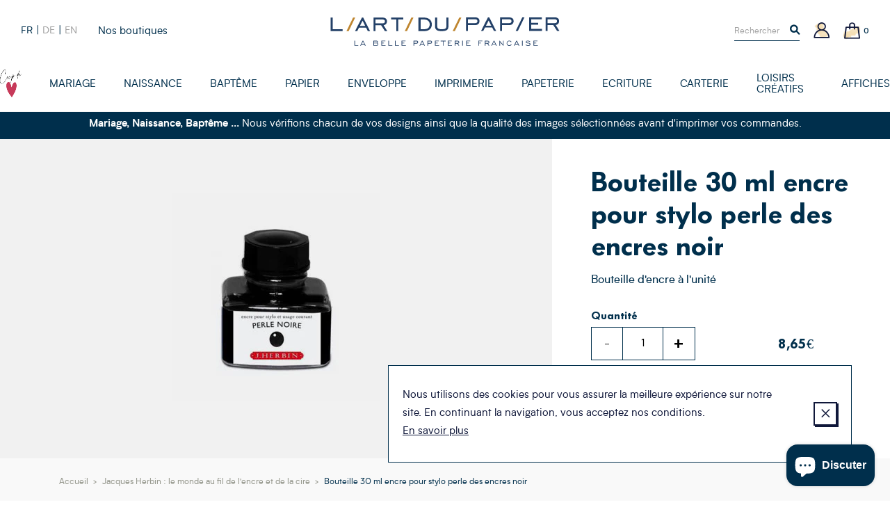

--- FILE ---
content_type: text/css
request_url: https://www.art-du-papier.fr/cdn/shop/t/3/assets/theme.min.css?v=108863076528044201511760281217
body_size: 31735
content:
.clearfix{*zoom:1}.clearfix:after{content:"";display:table;clear:both}.visually-hidden{position:absolute!important;overflow:hidden;width:1px;height:1px;margin:-1px;padding:0;border:0;clip:rect(0 0 0 0)}.hidden,.hide{display:none!important;visibility:hidden!important}.js-focus-hidden:focus{outline:none}.label-hidden{position:absolute!important;overflow:hidden;width:1px;height:1px;margin:-1px;padding:0;border:0;clip:rect(0 0 0 0)}.no-placeholder .label-hidden,.visually-shown{position:inherit!important;overflow:auto;width:auto;height:auto;margin:0;clip:auto}.no-js:not(html){display:none}.no-js .no-js:not(html){display:block}.no-js .js,.supports-no-cookies:not(html){display:none}html.supports-no-cookies .supports-no-cookies:not(html){display:block}html.supports-no-cookies .supports-cookies{display:none}@font-face{font-family:FuturaBQ;src:url(FuturaBQ-DemiBold.eot?v=24a68791b6994aa5c310);src:url(FuturaBQ-DemiBold.eot?v=24a68791b6994aa5c310?#iefix) format("embedded-opentype"),url(FuturaBQ-DemiBold.woff2?v=d8a985aa91306bb809d9) format("woff2"),url(FuturaBQ-DemiBold.woff?v=2895d7c00629352abfb1) format("woff"),url(FuturaBQ-DemiBold.ttf?v=30f8b5ce91136bce27b3) format("truetype"),url(FuturaBQ-DemiBold.svg?v=50e584760b77b54ca3db#FuturaBQ-DemiBold) format("svg");font-weight:400;font-style:normal}@font-face{font-family:Biotif;src:url(biotif-light.eot?v=99ee9b8757ad7586d80c);src:url(biotif-light.eot?v=99ee9b8757ad7586d80c?#iefix) format("embedded-opentype"),url(biotif-light.woff2?v=e3702305bd703262cfc0) format("woff2"),url(biotif-light.woff?v=9eeed01fc051ddcbfcdd) format("woff"),url(biotif-light.ttf?v=b5f8bd254acf7d9a47ba) format("truetype"),url(biotif-light.svg?v=26e6a8d26b26e28d9f2a#biotif-light) format("svg");font-weight:300;font-style:normal}@font-face{font-family:Biotif;src:url(biotif-regular.eot?v=b1b59fcac5f843ed5f78);src:url(biotif-regular.eot?v=b1b59fcac5f843ed5f78?#iefix) format("embedded-opentype"),url(biotif-regular.woff2?v=7f9460ce8cc96cd0f4cd) format("woff2"),url(biotif-regular.woff?v=63bb27e19d874401f299) format("woff"),url(biotif-regular.ttf?v=88bed75e913b154941f9) format("truetype"),url(biotif-regular.svg?v=8e72e7d5f2b1a5846b32#biotif-regular) format("svg");font-weight:400;font-style:normal}@font-face{font-family:Biotif;src:url(biotif-book.eot?v=67f4d779a06e47365231);src:url(biotif-book.eot?v=67f4d779a06e47365231?#iefix) format("embedded-opentype"),url(biotif-book.woff2?v=1b54430daff8ed0e5618) format("woff2"),url(biotif-book.woff?v=40cc895bc5ef3768994c) format("woff"),url(biotif-book.ttf?v=e984c4492258ba11fa88) format("truetype"),url(biotif-book.svg?v=fedc278721e10411b0a9#biotif-book) format("svg");font-weight:500;font-style:normal}@font-face{font-family:Biotif;src:url(biotif-medium.eot?v=2868cca86d5656ff1115);src:url(biotif-medium.eot?v=2868cca86d5656ff1115?#iefix) format("embedded-opentype"),url(biotif-medium.woff2?v=98ed0aa0dc1a9545c9f7) format("woff2"),url(biotif-medium.woff?v=7891f6b2098a06fc36a0) format("woff"),url(biotif-medium.ttf?v=6c42f575be7143cc9580) format("truetype"),url(biotif-medium.svg?v=7af7abbde45c498788ed#biotif-medium) format("svg");font-weight:600;font-style:normal}@font-face{font-family:Biotif;src:url(biotif-semibold.eot?v=b92b6659d63efdfa56fe);src:url(biotif-semibold.eot?v=b92b6659d63efdfa56fe?#iefix) format("embedded-opentype"),url(biotif-semibold.woff2?v=2504565a1de4e1309fdb) format("woff2"),url(biotif-semibold.woff?v=ddadce410cf86ea1cf41) format("woff"),url(biotif-semibold.ttf?v=940a0bf6e3a82e99302a) format("truetype"),url(biotif-semibold.svg?v=fa1442ebd7a890c30b26#biotif-semibold) format("svg");font-weight:700;font-style:normal}@font-face{font-family:Biotif;src:url(biotif-bold.eot?v=8270cc5db5af53c3a91e);src:url(biotif-bold.eot?v=8270cc5db5af53c3a91e?#iefix) format("embedded-opentype"),url(biotif-bold.woff2?v=c6e5a8f057d0cc48c809) format("woff2"),url(biotif-bold.woff?v=5786ffc6d5eb50773f0b) format("woff"),url(biotif-bold.ttf?v=eefe4ffa2fbe8dc144be) format("truetype"),url(biotif-bold.svg?v=1807e4c9c886997f34dc#biotif-bold) format("svg");font-weight:800;font-style:normal}@font-face{font-family:Biotif;src:url(biotif-extrabold.eot?v=ecb37ad61e445a80efd4);src:url(biotif-extrabold.eot?v=ecb37ad61e445a80efd4?#iefix) format("embedded-opentype"),url(biotif-extrabold.woff2?v=df97f61f7e3d6639b9e0) format("woff2"),url(biotif-extrabold.woff?v=7cb78deae4fb8cf7c3d4) format("woff"),url(biotif-extrabold.ttf?v=999feadf82275273a81c) format("truetype"),url(biotif-extrabold.svg?v=36dd0429059839d94f68#biotif-extrabold) format("svg");font-weight:900;font-style:normal}@font-face{font-family:icomoon;src:url(icomoon.eot?v=4de6800551dc623e4bf4);src:url(icomoon.eot?v=4de6800551dc623e4bf4#iefix) format("embedded-opentype"),url(icomoon.ttf?v=3dfb556598cbba56a386) format("truetype"),url(icomoon.woff?v=7ffa19db51b24be2b516) format("woff"),url(icomoon.svg?v=3cb648b5a316cf18bf75#icomoon) format("svg");font-weight:400;font-style:normal}[class*=" icon-"],[class^=icon-]{font-family:icomoon!important;speak:none;font-style:normal;font-weight:400;font-feature-settings:normal;font-variant:normal;text-transform:none;line-height:1;letter-spacing:0;-webkit-font-smoothing:antialiased;-moz-osx-font-smoothing:grayscale}.icon-paper-plane:before{content:"\e90b"}.icon-google:before{content:"\ea88"}.icon-facebook:before{content:"\ea91"}.icon-instagram:before{content:"\ea92"}.icon-twitter:before{content:"\ea96"}.icon-youtube:before{content:"\ea9d"}.icon-linkedin:before{content:"\eac9"}.icon-pinterest:before{content:"\ead1"}.icon-cross:before{content:"\e906"}.icon-menu:before{content:"\e905"}.icon-user:before{content:"\e903"}.icon-search:before{content:"\e900"}.icon-arrow-right:before{content:"\e901"}.icon-arrow-left:before{content:"\e904"}.icon-cart:before{content:"\e902"}.icon-chevron-down:before{content:"\e907"}.icon-chevron-up:before{content:"\e908"}.icon-chevron-left:before{content:"\e909"}.icon-chevron-right:before{content:"\e90a"}@keyframes marquee{0%{margin-left:0%}to{margin-left:-50%}}html{line-height:1.15;-webkit-text-size-adjust:100%}body{margin:0}main{display:block}h1{font-size:2em;margin:.67em 0}hr{box-sizing:content-box;height:0;overflow:visible}pre{font-family:monospace,monospace;font-size:1em}a{background-color:transparent}abbr[title]{border-bottom:none;text-decoration:underline;-webkit-text-decoration:underline dotted;text-decoration:underline dotted}b,strong{font-weight:bolder}code,kbd,samp{font-family:monospace,monospace;font-size:1em}small{font-size:80%}sub,sup{font-size:75%;line-height:0;position:relative;vertical-align:baseline}sub{bottom:-0.25em}sup{top:-0.5em}img{border-style:none}button,input,optgroup,select,textarea{font-family:inherit;font-size:100%;line-height:1.15;margin:0}button,input{overflow:visible}button,select{text-transform:none}[type=button],[type=reset],[type=submit],button{-webkit-appearance:button}[type=button]::-moz-focus-inner,[type=reset]::-moz-focus-inner,[type=submit]::-moz-focus-inner,button::-moz-focus-inner{border-style:none;padding:0}[type=button]:-moz-focusring,[type=reset]:-moz-focusring,[type=submit]:-moz-focusring,button:-moz-focusring{outline:1px dotted ButtonText}fieldset{padding:.35em .75em .625em}legend{box-sizing:border-box;color:inherit;display:table;max-width:100%;padding:0;white-space:normal}progress{vertical-align:baseline}textarea{overflow:auto}[type=checkbox],[type=radio]{box-sizing:border-box;padding:0}[type=number]::-webkit-inner-spin-button,[type=number]::-webkit-outer-spin-button{height:auto}[type=search]{-webkit-appearance:textfield;outline-offset:-2px}[type=search]::-webkit-search-decoration{-webkit-appearance:none}::-webkit-file-upload-button{-webkit-appearance:button;font:inherit}details{display:block}summary{display:list-item}[hidden],template{display:none}*,:after,:before{box-sizing:border-box}body,button,input,select,textarea{-webkit-font-smoothing:antialiased;-webkit-text-size-adjust:100%}body,html{margin:0;padding:0}html{box-sizing:border-box}:root{font-size:16px}::selection{color:#fff;background-color:#002f4c}::-moz-selection{color:#fff;background-color:#002f4c}svg{visibility:visible}img{max-width:100%}h1,h2,h3,h4,h5,h6{font-size:inherit;font-weight:inherit}h1,h2,h3,h4,h5,h6,ol,p,ul{margin:0;padding:0}ol,ul{list-style:none}form{margin:0}button{border-radius:0}button.btn,button.offcanvas__close,button.shutter__close{outline:none}@media only screen and (max-width:62.4375rem){input,select,textarea{font-size:16px}}button,input[type=submit],label[for]{cursor:pointer}optgroup{font-weight:800}option{color:#000;background-color:#fff}[tabindex="-1"]:focus{outline:none}[role=button],a,button,input,label,select,span,textarea{touch-action:manipulation;-webkit-tap-highlight-color:rgba(0,0,0,0)}body{min-width:20rem;width:100%;font-family:Biotif,-apple-system,BlinkMacSystemFont,Segoe UI,Roboto,Helvetica,Arial,sans-serif,Apple Color Emoji,Segoe UI Emoji,Segoe UI Symbol;font-weight:400;font-style:normal;color:#002f4c;cursor:default;background-color:#fff;overflow-x:hidden}body.body-is-locked{overflow:hidden}body.theme-dev:after,body.theme-dev:before,body.theme-staging:after{z-index:9999;position:fixed;top:0;padding-left:.625rem;padding-right:.625rem;height:1.625rem;font-size:.6875rem;line-height:1.5rem;text-align:center;color:#fff;pointer-events:none;opacity:.6;background-color:#000}body.theme-dev:before{left:0;content:"small"}@media only screen and (min-width:48rem){body.theme-dev:before{content:"medium"}}@media only screen and (min-width:62.5rem){body.theme-dev:before{content:"large"}}@media only screen and (min-width:75rem){body.theme-dev:before{content:"widescreen"}}@media only screen and (min-width:87.5rem){body.theme-dev:before{content:"ultrawidescreen"}}body.theme-dev:after,body.theme-staging:after{right:0;content:"dev";font-weight:700;text-transform:uppercase}body.theme-staging:after{content:"staging";color:#000;background-color:#ffc700}.page{position:relative}@media only screen and (min-width:62.5rem){.page{height:100%;overflow:hidden}}.main{position:relative;width:100%}.container,.hero__content,.offcanvas__nav-item-submenu{*zoom:1}.container:after,.hero__content:after,.offcanvas__nav-item-submenu:after{content:"";display:table;clear:both}@media only screen and (max-width:47.9375rem){.container,.hero__content,.offcanvas__nav-item-submenu{padding-left:1.25rem;padding-right:1.25rem;width:100%}}@media only screen and (min-width:48rem){.container,.hero__content,.offcanvas__nav-item-submenu{margin-left:auto;margin-right:auto;width:46.875rem}}@media only screen and (min-width:62.5rem){.container,.hero__content,.offcanvas__nav-item-submenu{width:59.375rem}}@media only screen and (min-width:75rem){.container,.hero__content,.offcanvas__nav-item-submenu{width:69.375rem}}@media only screen and (min-width:87.5rem){.container,.hero__content,.offcanvas__nav-item-submenu{width:69.375rem}}@media only screen and (min-width:48rem){.container--small{width:42.5rem}}@media only screen and (min-width:62.5rem){.container--small{width:46.875rem}}@media only screen and (min-width:75rem){.container--medium{width:60rem}}@media only screen and (min-width:87.5rem){.container--large{width:70rem}.container--ultralarge{width:83.75rem}}.container--fluid{margin-left:auto;margin-right:auto;width:100%;max-width:100rem}.btn,.offcanvas__close,.shutter__close{position:relative;display:inline-block;margin:0;border:.125rem solid transparent;padding:1rem .9375rem;font-family:FuturaBQ;font-weight:400;font-style:normal;font-size:.75rem;line-height:.875rem;vertical-align:top;-webkit-user-select:none;-moz-user-select:none;user-select:none;-webkit-appearance:none;-moz-appearance:none;appearance:none;cursor:pointer;outline:none;text-align:center;-webkit-text-decoration:none;text-decoration:none;text-transform:uppercase;letter-spacing:.05625rem;background-color:transparent;overflow:hidden;border-radius:0;box-shadow:4px 4px 0px #10183a;transition:box-shadow .2s;transform:translateZ(0)}@media only screen and (min-width:48rem){.btn,.offcanvas__close,.shutter__close{padding-left:1.875rem;padding-right:1.875rem;font-size:.8125rem}}@media only screen and (min-width:62.5rem){.btn,.offcanvas__close,.shutter__close{padding-left:2.1875rem;padding-right:2.1875rem}}.btn--disabled,.btn[disabled],[disabled].offcanvas__close,[disabled].shutter__close{cursor:default;pointer-events:none}.btn--block{display:block;width:100%}.btn--large{min-width:13.125rem}.btn--small{padding-top:.5rem;padding-bottom:.25rem;font-size:1rem;line-height:1rem}.btn--medium{padding-top:.75rem;padding-bottom:.5rem}.btn--primary,.offcanvas__close,.shutter__close{border-color:#10183a;color:#10183a;background-color:#fff;box-shadow:4px 4px 0px #10183a}.btn--primary:hover,.offcanvas__close:hover,.shutter__close:hover{box-shadow:8px 8px 0px #10183a}.btn--secondary{border-color:#002f4c;color:#002f4c;background-color:#fff;box-shadow:4px 4px 0px #002f4c}.btn--secondary:hover{box-shadow:8px 8px 0px #002f4c}.btn--tertiary{border-color:#002f4c;color:#fff;background-color:#002f4c;box-shadow:none;transition:height .5s,width .5s}.btn--tertiary:hover{box-shadow:none;text-shadow:none}.btn--draw{position:relative}.btn--draw:before{z-index:4;position:absolute;top:.25rem;bottom:.25rem;left:.25rem;width:.0625rem;height:auto;content:"";background-color:#fff;transition:top 0s;transition-delay:0s}@media only screen and (min-width:48rem){.btn--draw:before{top:.125rem;bottom:.125rem;left:.125rem;transition:top .2s;transition-delay:.2s}}@media only screen and (min-width:62.5rem){.btn--draw:before{top:calc(100% - 20px);bottom:.3125rem;left:.3125rem}}.btn--draw:after{z-index:4;position:absolute;bottom:.25rem;left:.25rem;right:.25rem;height:.0625rem;content:"";background-color:#fff;transition:right 0s;transition-delay:0s}@media only screen and (min-width:48rem){.btn--draw:after{bottom:.125rem;left:.125rem;right:.125rem;transition:right .2s;transition-delay:.2s}}@media only screen and (min-width:62.5rem){.btn--draw:after{right:calc(100% - 20px);bottom:.3125rem;left:.3125rem}}@media only screen and (min-width:48rem){.btn--draw:hover:after,.btn--draw:hover:before{transition-delay:0s}.btn--draw:hover .draw-inner:after,.btn--draw:hover .draw-inner:before{transition-delay:.2s}}@media only screen and (min-width:62.5rem){.btn--draw:hover:before{top:.3125rem}.btn--draw:hover .draw-inner:before,.btn--draw:hover:after{right:.3125rem}.btn--draw:hover .draw-inner:after{top:.3125rem}}.btn--draw .draw-inner{height:100%}.btn--draw .draw-inner:before{z-index:4;position:absolute;top:.25rem;left:.25rem;right:.25rem;height:.0625rem;content:"";background:#fff;transition:right 0s;transition-delay:0s}@media only screen and (min-width:48rem){.btn--draw .draw-inner:before{top:.125rem;left:.125rem;right:.125rem;transition:right .2s}}@media only screen and (min-width:62.5rem){.btn--draw .draw-inner:before{right:calc(100% - 5px);top:.3125rem;left:.3125rem}}.btn--draw .draw-inner:after{z-index:4;position:absolute;top:.25rem;bottom:.25rem;right:.25rem;width:.0625rem;content:"";background:#fff;transition:top 0s;transition-delay:0s}@media only screen and (min-width:48rem){.btn--draw .draw-inner:after{top:.125rem;bottom:.125rem;right:.125rem;transition:top .2s}}@media only screen and (min-width:62.5rem){.btn--draw .draw-inner:after{top:calc(100% - 5px);bottom:.3125rem;right:.3125rem}}.btn--before:before{content:"";position:absolute;opacity:1;bottom:.3125rem;left:.3125rem;height:.75rem;width:.75rem;border-bottom:.0625rem solid #fff;border-left:.0625rem solid #fff;transition:height .5s,width .5s}.btn--paddingless{padding-left:0;padding-right:0}.btn--close,.offcanvas__close,.shutter__close{margin:0;padding:0;box-shadow:2px 2px 0px #002f4c;height:1.5rem;width:1.5rem!important;font-size:.75rem;line-height:1.5rem}@media only screen and (min-width:48rem){.btn--close,.offcanvas__close,.shutter__close{height:2.125rem;width:2.125rem!important;font-size:.75rem;line-height:2.125rem}}.btn--close span,.offcanvas__close span,.shutter__close span{line-height:.25rem}.btn--close:hover,.offcanvas__close:hover,.shutter__close:hover{box-shadow:2px 2px 0px #002f4c}@media only screen and (min-width:48rem){.btn--close:hover,.offcanvas__close:hover,.shutter__close:hover{box-shadow:4px 4px 0px #002f4c}}.btn[data-cart-add]:after,[data-cart-add].offcanvas__close:after,[data-cart-add].shutter__close:after{position:absolute;top:0;left:0;width:100%;height:100%;content:"";visibility:hidden;background-color:#002f4c;background-image:url(loader-puff-light.svg?v=be69e7a9d85109e7dfa9);background-repeat:no-repeat;background-position:50%;background-size:auto 70%;transform:translate3d(0,100%,0);transition:transform .2s,visibility .3s}.btn[data-cart-add].btn--failure,.btn[data-cart-add].btn--progress,.btn[data-cart-add].btn--success,[data-cart-add].btn--failure.offcanvas__close,[data-cart-add].btn--failure.shutter__close,[data-cart-add].btn--progress.offcanvas__close,[data-cart-add].btn--progress.shutter__close,[data-cart-add].btn--success.offcanvas__close,[data-cart-add].btn--success.shutter__close{pointer-events:none}.btn[data-cart-add].btn--progress:after,[data-cart-add].btn--progress.offcanvas__close:after,[data-cart-add].btn--progress.shutter__close:after{visibility:visible;transform:translateZ(0)}.btn[data-cart-add].btn--failure:after,.btn[data-cart-add].btn--success:after,[data-cart-add].btn--failure.offcanvas__close:after,[data-cart-add].btn--failure.shutter__close:after,[data-cart-add].btn--success.offcanvas__close:after,[data-cart-add].btn--success.shutter__close:after{visibility:hidden;transform:translate3d(0,-100%,0)}.btn-default-label{position:relative;display:block;top:0;transition:top .2s}.btn--failure .btn-default-label,.btn--progress .btn-default-label,.btn--success .btn-default-label{top:-3.125rem}.btn-confirm-label{position:relative;display:inline-block;margin:0;padding:1rem .9375rem;font-family:FuturaBQ;font-weight:400;font-style:normal;font-size:.75rem;line-height:.875rem;vertical-align:top;-webkit-user-select:none;-moz-user-select:none;user-select:none;-webkit-appearance:none;-moz-appearance:none;appearance:none;cursor:pointer;outline:none;text-align:center;-webkit-text-decoration:none;text-decoration:none;text-transform:uppercase;letter-spacing:.05625rem;background-color:transparent;overflow:hidden;border-radius:0;box-shadow:4px 4px 0px #10183a;transition:box-shadow .2s;transform:translateZ(0);position:absolute;top:0;left:0;border:0;width:100%;color:#fff;background-color:#002f4c;transform:translate3d(0,100%,0);transition:transform .2s}@media only screen and (min-width:48rem){.btn-confirm-label{padding-left:1.875rem;padding-right:1.875rem;font-size:.8125rem}}@media only screen and (min-width:62.5rem){.btn-confirm-label{padding-left:2.1875rem;padding-right:2.1875rem}}.btn--success .btn-confirm-label,.btn-error-label{transform:translateZ(0)}.btn-error-label{position:relative;display:inline-block;margin:0;padding:1rem .9375rem;font-family:FuturaBQ;font-weight:400;font-style:normal;font-size:.75rem;line-height:.875rem;vertical-align:top;-webkit-user-select:none;-moz-user-select:none;user-select:none;-webkit-appearance:none;-moz-appearance:none;appearance:none;cursor:pointer;outline:none;text-align:center;-webkit-text-decoration:none;text-decoration:none;text-transform:uppercase;letter-spacing:.05625rem;background-color:transparent;overflow:hidden;border-radius:0;box-shadow:4px 4px 0px #10183a;transition:box-shadow .2s;position:absolute;top:0;left:0;border:0;width:100%;color:#fff;background-color:#002f4c;transform:translate3d(0,100%,0);transition:transform .2s}@media only screen and (min-width:48rem){.btn-error-label{padding-left:1.875rem;padding-right:1.875rem;font-size:.8125rem}}@media only screen and (min-width:62.5rem){.btn-error-label{padding-left:2.1875rem;padding-right:2.1875rem}}.btn--failure .btn-error-label{transform:translateZ(0)}.form{*zoom:1}.form:after{content:"";display:table;clear:both}.form--contact{margin-top:1.875rem}@media only screen and (min-width:48rem){.form--contact{margin-top:2.5rem}}@media only screen and (min-width:75rem){.form--contact{margin-top:2.5rem}}.form input[type=email],.form input[type=password],.form input[type=search],.form input[type=tel],.form input[type=text],.form select,.form textarea{display:block;margin:0;border:.0625rem solid #a1a1a1;padding:0 .9375rem;width:100%;height:2.9375rem;font-family:Biotif,-apple-system,BlinkMacSystemFont,Segoe UI,Roboto,Helvetica,Arial,sans-serif,Apple Color Emoji,Segoe UI Emoji,Segoe UI Symbol;font-weight:600;font-style:normal;font-size:.875rem;font-weight:800;color:#002f4c;line-height:normal;outline:none;background-color:#fff;-webkit-appearance:none;-moz-appearance:none;appearance:none;border-radius:0;transition:outline .2s}@media only screen and (min-width:48rem){.form input[type=email],.form input[type=password],.form input[type=search],.form input[type=tel],.form input[type=text],.form select,.form textarea{padding:0 .9375rem;font-size:.9375rem}}.form input[type=email]:focus,.form input[type=password]:focus,.form input[type=search]:focus,.form input[type=tel]:focus,.form input[type=text]:focus,.form select:focus,.form textarea:focus{color:#002f4c;border-color:#002f4c;font-weight:800}.form input[type=email].parsley-error,.form input[type=password].parsley-error,.form input[type=search].parsley-error,.form input[type=tel].parsley-error,.form input[type=text].parsley-error,.form select.parsley-error,.form textarea.parsley-error{border-color:#d00808}.form input[type=email].parsley-error::-webkit-input-placeholder,.form input[type=password].parsley-error::-webkit-input-placeholder,.form input[type=search].parsley-error::-webkit-input-placeholder,.form input[type=tel].parsley-error::-webkit-input-placeholder,.form input[type=text].parsley-error::-webkit-input-placeholder,.form select.parsley-error::-webkit-input-placeholder,.form textarea.parsley-error::-webkit-input-placeholder{font-weight:400}.form input[type=email].parsley-error:-ms-input-placeholder,.form input[type=password].parsley-error:-ms-input-placeholder,.form input[type=search].parsley-error:-ms-input-placeholder,.form input[type=tel].parsley-error:-ms-input-placeholder,.form input[type=text].parsley-error:-ms-input-placeholder,.form select.parsley-error:-ms-input-placeholder,.form textarea.parsley-error:-ms-input-placeholder{font-weight:400}.form input[type=email].parsley-error:-moz-placeholder,.form input[type=email].parsley-error::-moz-placeholder,.form input[type=password].parsley-error:-moz-placeholder,.form input[type=password].parsley-error::-moz-placeholder,.form input[type=search].parsley-error:-moz-placeholder,.form input[type=search].parsley-error::-moz-placeholder,.form input[type=tel].parsley-error:-moz-placeholder,.form input[type=tel].parsley-error::-moz-placeholder,.form input[type=text].parsley-error:-moz-placeholder,.form input[type=text].parsley-error::-moz-placeholder,.form select.parsley-error:-moz-placeholder,.form select.parsley-error::-moz-placeholder,.form textarea.parsley-error:-moz-placeholder,.form textarea.parsley-error::-moz-placeholder{font-weight:400;opacity:1!important}.form input[type=email].parsley-error:focus,.form input[type=password].parsley-error:focus,.form input[type=search].parsley-error:focus,.form input[type=tel].parsley-error:focus,.form input[type=text].parsley-error:focus,.form select.parsley-error:focus,.form textarea.parsley-error:focus{outline-color:#d00808}.form input[type=email]::-webkit-input-placeholder,.form input[type=password]::-webkit-input-placeholder,.form input[type=search]::-webkit-input-placeholder,.form input[type=tel]::-webkit-input-placeholder,.form input[type=text]::-webkit-input-placeholder,.form select::-webkit-input-placeholder,.form textarea::-webkit-input-placeholder{font-weight:400;color:#a1a1a1}.form input[type=email]:-ms-input-placeholder,.form input[type=password]:-ms-input-placeholder,.form input[type=search]:-ms-input-placeholder,.form input[type=tel]:-ms-input-placeholder,.form input[type=text]:-ms-input-placeholder,.form select:-ms-input-placeholder,.form textarea:-ms-input-placeholder{font-weight:400;color:#a1a1a1}.form input[type=email]:-moz-placeholder,.form input[type=email]::-moz-placeholder,.form input[type=password]:-moz-placeholder,.form input[type=password]::-moz-placeholder,.form input[type=search]:-moz-placeholder,.form input[type=search]::-moz-placeholder,.form input[type=tel]:-moz-placeholder,.form input[type=tel]::-moz-placeholder,.form input[type=text]:-moz-placeholder,.form input[type=text]::-moz-placeholder,.form select:-moz-placeholder,.form select::-moz-placeholder,.form textarea:-moz-placeholder,.form textarea::-moz-placeholder{font-weight:400;color:#a1a1a1;opacity:1!important}.form input[type=search]::-ms-clear,.form input[type=search]::-ms-reveal{display:none;width:0;height:0}.form input[type=search]::-webkit-search-cancel-button,.form input[type=search]::-webkit-search-decoration,.form input[type=search]::-webkit-search-results-button,.form input[type=search]::-webkit-search-results-decoration{display:none}.form textarea{padding-top:.9375rem;min-height:15rem;height:15rem;line-height:1.5rem;resize:vertical}@media only screen and (min-width:48rem){.form textarea{padding-top:.9375rem}}.form textarea::-webkit-input-placeholder{padding-top:0}.form textarea:-ms-input-placeholder{padding-top:0}.form textarea:-moz-placeholder,.form textarea::-moz-placeholder{padding-top:0;opacity:1!important}.form select{cursor:pointer}.form select.parsley-error{color:#d00808}.form select::-webkit-input-placeholder{color:#a1a1a1;line-height:normal}.form select:-ms-input-placeholder{color:#a1a1a1;line-height:normal}.form select:-moz-placeholder,.form select::-moz-placeholder{color:#a1a1a1;line-height:normal;opacity:1!important}.form .parsley-errors-list{display:none!important;visibility:hidden!important}.form__field--floatinglabel input[type=email],.form__field--floatinglabel input[type=password],.form__field--floatinglabel input[type=search],.form__field--floatinglabel input[type=tel],.form__field--floatinglabel input[type=text],.form__field--floatinglabel select,.form__field--floatinglabel textarea{transition:padding-top .2s}.form__field--floatinglabel.form__field--filled input[type=email],.form__field--floatinglabel.form__field--filled input[type=password],.form__field--floatinglabel.form__field--filled input[type=search],.form__field--floatinglabel.form__field--filled input[type=tel],.form__field--floatinglabel.form__field--filled input[type=text],.form__field--floatinglabel.form__field--filled select{padding-top:1.25rem}.form__field--floatinglabel.form__field--filled textarea{padding-top:1.625rem}.form label{display:block;padding-bottom:.375rem;color:hsla(0,0%,63%,.5);font-size:.8125rem;line-height:1.25rem}@media only screen and (min-width:48rem){.form label{font-size:1rem}}.form label a{color:#002f4c;-webkit-text-decoration:underline;text-decoration:underline}.form__field--floatinglabel label{z-index:4;position:absolute;top:.625rem;left:1.0625rem;padding:0;font-size:.6875rem;line-height:.875rem;pointer-events:none;opacity:0;transform:translate3d(0,100%,0);transition:opacity .2s,transform .2s}@media only screen and (min-width:48rem){.form__field--floatinglabel label{left:1.0625rem}}.form__field--floatinglabel.form__field--filled label{opacity:1;transform:translateZ(0)}.form .errors{display:block;margin-bottom:1.25rem;padding:.9375rem;font-size:.875rem;line-height:1.25rem;color:#fff;background-color:#d00808}@media only screen and (min-width:48rem){.form .errors{margin-bottom:2.5rem;padding:.9375rem 1.25rem;font-size:.9375rem;line-height:1.375rem}}.form .errors a{color:#fff}.form .form__instructions+.errors{margin-top:-0.9375rem}.form .errors li{display:block}.form__group+.form__group{margin-top:1.25rem}@media only screen and (min-width:48rem){.form__group{display:flex;justify-content:space-between}.form__group+.form__group{margin-top:2.5rem}.modal .form__group{margin-top:1.25rem}}.form__field{position:relative}@media only screen and (min-width:48rem){.form__group .form__field{flex-basis:46%}}.form__field+.form__field,.form__mentions+.form__field{margin-top:1.25rem}@media only screen and (min-width:48rem){.form__field+.form__field,.form__mentions+.form__field{margin-top:2.5rem}.form__group .form__field+.form__field,.form__group .form__mentions+.form__field{margin-top:0}.form__mentions+.form__field{margin-top:1.25rem}}.form__group+.form__field{margin-top:.9375rem}@media only screen and (min-width:48rem){.form__group+.form__field{margin-top:2.5rem}.modal .form__group+.form__field{margin-top:1.25rem}}.form__dropdown{position:relative}.form__dropdown:after{position:absolute;top:50%;right:.9375rem;margin-top:-0.625rem;height:1.25rem;font-family:icomoon;font-size:1.25rem;color:#002f4c;content:"\e907";pointer-events:none}@media only screen and (min-width:48rem){.form__dropdown:after{right:.9375rem}}.form__checkbox{z-index:2;position:absolute;top:.0625rem;left:0;width:1.375rem;height:1.375rem;cursor:pointer;overflow:hidden;box-shadow:1px 1px 0px #10183a;transition:box-shadow .2s}.form__checkbox input[type=checkbox]{position:relative;width:1.375rem;height:1.375rem;visibility:hidden}.form__checkbox input[type=checkbox]:after,.form__checkbox input[type=checkbox]:before{position:absolute;top:0;bottom:0;left:0;right:0;pointer-events:none;visibility:visible}.form__checkbox input[type=checkbox]:before{border:.0625rem solid #002f4c;content:""}.form__checkbox input[type=checkbox]:after{font-family:icomoon;font-size:.5rem;text-align:center;line-height:1.375rem;content:"\e906";transform:translate3d(100%,0,0);transition:transform .2s}.form__checkbox input[type=checkbox]:checked:after{transform:translateZ(0)}.form__checkbox+label{z-index:4;position:relative;padding-left:2.25rem;font-size:.8125rem;line-height:1.125rem;text-align:left;-webkit-user-select:none;-moz-user-select:none;user-select:none;color:#002f4c}@media only screen and (min-width:48rem){.form__checkbox+label{padding-left:2.5rem;font-size:.75rem;line-height:1.125rem}}.modal .form__checkbox+label{line-height:1.75rem}.form__actions{margin-top:3.125rem;text-align:center}@media only screen and (max-width:47.9375rem){.form__actions .btn,.form__actions .offcanvas__close,.form__actions .shutter__close{display:block;width:100%}}@media only screen and (min-width:48rem){.form__actions{margin-top:3.125rem}}.form__field-link+.form__actions{margin-top:2.125rem}@media only screen and (min-width:48rem){.form__field-link+.form__actions{margin-top:2.125rem}}.form__field--filled+.form__actions{margin-top:2.125rem}@media only screen and (min-width:48rem){.form__field--filled+.form__actions{margin-top:3.125rem}}.form__instructions{font-size:.9375rem;line-height:1.5625rem;padding-bottom:2.5rem;text-align:left}@media only screen and (min-width:62.5rem){.form__instructions{font-size:1rem;line-height:1.875rem}}.form__required{margin-top:.9375rem;font-size:.875rem;font-weight:800;line-height:1.125rem;color:#919388}.template-page-contact .form__required{color:#002f4c}@media only screen and (min-width:48rem){.form__required{margin-top:1.125rem;font-size:.75rem}}.form__success{padding-top:1.25rem;padding-bottom:1.25rem;font-size:.9375rem;line-height:1.5625rem;text-align:center}@media only screen and (min-width:62.5rem){.form__success{font-size:1rem;line-height:1.875rem}}@media only screen and (min-width:48rem){.form__success{padding-top:6.25rem;padding-bottom:3.75rem}}.form__field-link{margin-top:1.25rem;font-size:.8125rem;font-weight:800;line-height:.8125rem;text-align:right}.form__field-link a{color:#a1a1a1;-webkit-text-decoration:underline;text-decoration:underline}.form__links{margin-top:1.625rem;text-align:center}.modal .form__links{margin-top:.9375rem}@media only screen and (min-width:48rem){.form__links{margin-top:1.625rem}.modal .form__links{margin-top:1.25rem}}.form__links a{position:relative;font-size:.8125rem;font-weight:800;line-height:.75rem;cursor:pointer;-webkit-text-decoration:underline;text-decoration:underline;color:#002f4c}#address_form_new>.form__links{display:none}.form__mentions{display:none!important;visibility:hidden!important;margin-top:.9375rem;font-size:.5625rem;line-height:1.0625rem}@media only screen and (min-width:48rem){.form__mentions{margin-top:1.25rem}}.form__mentions a{color:#002f4c;-webkit-text-decoration:underline;text-decoration:underline}.shopify-challenge__container{padding-top:4.375rem;padding-bottom:1.875rem;max-width:none;text-align:center}@media only screen and (max-width:47.9375rem){.shopify-challenge__container{padding-left:.9375rem;padding-right:.9375rem}}@media only screen and (min-width:48rem){.shopify-challenge__container{padding-top:9.375rem;padding-bottom:3.125rem}}.shopify-challenge__container .g-recaptcha{margin-top:1.25rem;margin-bottom:0}@media only screen and (min-width:48rem){.shopify-challenge__container .g-recaptcha{margin-top:1.875rem}}.shopify-challenge__errors,.shopify-challenge__message{font-size:.9375rem;line-height:1.5625rem}@media only screen and (min-width:62.5rem){.shopify-challenge__errors,.shopify-challenge__message{font-size:1rem;line-height:1.875rem}}.shopify-challenge__errors{font-weight:600}.shopify-challenge__container .shopify-challenge__button{position:relative;display:inline-block;padding:1rem .9375rem;font-family:FuturaBQ;font-weight:400;font-style:normal;font-size:.75rem;line-height:.875rem;vertical-align:top;-webkit-user-select:none;-moz-user-select:none;user-select:none;-webkit-appearance:none;-moz-appearance:none;appearance:none;cursor:pointer;outline:none;text-align:center;-webkit-text-decoration:none;text-decoration:none;text-transform:uppercase;letter-spacing:.05625rem;background-color:transparent;overflow:hidden;border-radius:0;box-shadow:4px 4px 0px #10183a;transition:box-shadow .2s;transform:translateZ(0);border:.125rem solid #002f4c;color:#002f4c;background-color:#fff;box-shadow:4px 4px 0px #002f4c;min-width:13.125rem;margin:1.875rem 0 0}@media only screen and (min-width:48rem){.shopify-challenge__container .shopify-challenge__button{padding-left:1.875rem;padding-right:1.875rem;font-size:.8125rem}}@media only screen and (min-width:62.5rem){.shopify-challenge__container .shopify-challenge__button{padding-left:2.1875rem;padding-right:2.1875rem}}.shopify-challenge__container .shopify-challenge__button:hover{box-shadow:8px 8px 0px #002f4c}@media only screen and (min-width:48rem){.shopify-challenge__container .shopify-challenge__button{margin-top:3.125rem}}body.compensate-for-scrollbar{overflow:hidden}.fancybox-active{height:auto}.fancybox-is-hidden{left:-9999px;margin:0;position:absolute!important;top:-9999px;visibility:hidden}.fancybox-container{-webkit-backface-visibility:hidden;height:100%;left:0;outline:none;position:fixed;-webkit-tap-highlight-color:rgba(0,0,0,0);top:0;touch-action:manipulation;transform:translateZ(0);width:100%;z-index:99992}.fancybox-container *{box-sizing:border-box}.fancybox-bg,.fancybox-inner,.fancybox-outer,.fancybox-stage{bottom:0;left:0;position:absolute;right:0;top:0}.fancybox-outer{-webkit-overflow-scrolling:touch;overflow-y:auto}.fancybox-bg{background:#1e1e1e;opacity:0;transition-duration:inherit;transition-property:opacity;transition-timing-function:cubic-bezier(0.47,0,0.74,0.71)}.fancybox-is-open .fancybox-bg{opacity:.9;transition-timing-function:cubic-bezier(0.22,0.61,0.36,1)}.fancybox-caption,.fancybox-infobar,.fancybox-navigation .fancybox-button,.fancybox-toolbar{direction:ltr;opacity:0;position:absolute;transition:opacity .25s ease,visibility 0s ease .25s;visibility:hidden;z-index:99997}.fancybox-show-caption .fancybox-caption,.fancybox-show-infobar .fancybox-infobar,.fancybox-show-nav .fancybox-navigation .fancybox-button,.fancybox-show-toolbar .fancybox-toolbar{opacity:1;transition:opacity .25s ease 0s,visibility 0s ease 0s;visibility:visible}.fancybox-infobar{color:#ccc;font-size:13px;-webkit-font-smoothing:subpixel-antialiased;height:44px;left:0;line-height:44px;min-width:44px;mix-blend-mode:difference;padding:0 10px;pointer-events:none;top:0;-webkit-touch-callout:none;-webkit-user-select:none;-moz-user-select:none;user-select:none}.fancybox-toolbar{right:0;top:0}.fancybox-stage{direction:ltr;overflow:visible;transform:translateZ(0);z-index:99994}.fancybox-is-open .fancybox-stage{overflow:hidden}.fancybox-slide{-webkit-backface-visibility:hidden;display:none;height:100%;left:0;outline:none;overflow:auto;-webkit-overflow-scrolling:touch;padding:44px;position:absolute;text-align:center;top:0;transition-property:transform,opacity;white-space:normal;width:100%;z-index:99994}.fancybox-slide:before{content:"";display:inline-block;font-size:0;height:100%;vertical-align:middle;width:0}.fancybox-is-sliding .fancybox-slide,.fancybox-slide--current,.fancybox-slide--next,.fancybox-slide--previous{display:block}.fancybox-slide--image{overflow:hidden;padding:44px 0}.fancybox-slide--image:before{display:none}.fancybox-slide--html{padding:6px}.fancybox-content{background:#fff;display:inline-block;margin:0;max-width:100%;overflow:auto;-webkit-overflow-scrolling:touch;padding:44px;position:relative;text-align:left;vertical-align:middle}.fancybox-slide--image .fancybox-content{animation-timing-function:cubic-bezier(0.5,0,0.14,1);-webkit-backface-visibility:hidden;background:transparent;background-repeat:no-repeat;background-size:100% 100%;left:0;max-width:none;overflow:visible;padding:0;position:absolute;top:0;transform-origin:top left;transition-property:transform,opacity;-webkit-user-select:none;-moz-user-select:none;user-select:none;z-index:99995}.fancybox-can-zoomOut .fancybox-content{cursor:zoom-out}.fancybox-can-zoomIn .fancybox-content{cursor:zoom-in}.fancybox-can-pan .fancybox-content,.fancybox-can-swipe .fancybox-content{cursor:grab}.fancybox-is-grabbing .fancybox-content{cursor:grabbing}.fancybox-container [data-selectable=true]{cursor:text}.fancybox-image,.fancybox-spaceball{background:transparent;border:0;height:100%;left:0;margin:0;max-height:none;max-width:none;padding:0;position:absolute;top:0;-webkit-user-select:none;-moz-user-select:none;user-select:none;width:100%}.fancybox-spaceball{z-index:1}.fancybox-slide--iframe .fancybox-content,.fancybox-slide--map .fancybox-content,.fancybox-slide--pdf .fancybox-content,.fancybox-slide--video .fancybox-content{height:100%;overflow:visible;padding:0;width:100%}.fancybox-slide--video .fancybox-content{background:#000}.fancybox-slide--map .fancybox-content{background:#e5e3df}.fancybox-slide--iframe .fancybox-content{background:#fff}.fancybox-iframe,.fancybox-video{background:transparent;border:0;display:block;height:100%;margin:0;overflow:hidden;padding:0;width:100%}.fancybox-iframe{left:0;position:absolute;top:0}.fancybox-error{background:#fff;cursor:default;max-width:400px;padding:40px;width:100%}.fancybox-error p{color:#444;font-size:16px;line-height:20px;margin:0;padding:0}.fancybox-button{background:rgba(30,30,30,.6);border:0;border-radius:0;box-shadow:none;cursor:pointer;display:inline-block;height:44px;margin:0;padding:10px;position:relative;transition:color .2s;vertical-align:top;visibility:inherit;width:44px}.fancybox-button,.fancybox-button:link,.fancybox-button:visited{color:#ccc}.fancybox-button:hover{color:#fff}.fancybox-button:focus{outline:none}.fancybox-button.fancybox-focus{outline:1px dotted}.fancybox-button[disabled],.fancybox-button[disabled]:hover{color:#888;cursor:default;outline:none}.fancybox-button div{height:100%}.fancybox-button svg{display:block;height:100%;overflow:visible;position:relative;width:100%}.fancybox-button svg path{fill:currentColor;stroke-width:0}.fancybox-button--fsenter svg:nth-child(2),.fancybox-button--fsexit svg:first-child,.fancybox-button--pause svg:first-child,.fancybox-button--play svg:nth-child(2){display:none}.fancybox-progress{background:#ff5268;height:2px;left:0;position:absolute;right:0;top:0;transform:scaleX(0);transform-origin:0;transition-property:transform;transition-timing-function:linear;z-index:99998}.fancybox-close-small{background:transparent;border:0;border-radius:0;color:#ccc;cursor:pointer;opacity:.8;padding:8px;position:absolute;right:-12px;top:-44px;z-index:401}.fancybox-close-small:hover{color:#fff;opacity:1}.fancybox-slide--html .fancybox-close-small{color:currentColor;padding:10px;right:0;top:0}.fancybox-slide--image.fancybox-is-scaling .fancybox-content{overflow:hidden}.fancybox-is-scaling .fancybox-close-small,.fancybox-is-zoomable.fancybox-can-pan .fancybox-close-small{display:none}.fancybox-navigation .fancybox-button{background-clip:content-box;height:100px;opacity:0;position:absolute;top:calc(50% - 50px);width:70px}.fancybox-navigation .fancybox-button div{padding:7px}.fancybox-navigation .fancybox-button--arrow_left{left:0;left:env(safe-area-inset-left);padding:31px 26px 31px 6px}.fancybox-navigation .fancybox-button--arrow_right{padding:31px 6px 31px 26px;right:0;right:env(safe-area-inset-right)}.fancybox-caption{background:linear-gradient(0deg,rgba(0,0,0,.85) 0%,rgba(0,0,0,.3) 50%,rgba(0,0,0,.15) 65%,rgba(0,0,0,.075) 75.5%,rgba(0,0,0,.037) 82.85%,rgba(0,0,0,.019) 88%,transparent);bottom:0;color:#eee;font-size:14px;font-weight:400;left:0;line-height:1.5;padding:75px 44px 25px;pointer-events:none;right:0;text-align:center;z-index:99996}.fancybox-caption--separate{margin-top:-50px}.fancybox-caption__body{max-height:50vh;overflow:auto;pointer-events:all}.fancybox-caption a,.fancybox-caption a:link,.fancybox-caption a:visited{color:#ccc;-webkit-text-decoration:none;text-decoration:none}.fancybox-caption a:hover{color:#fff;-webkit-text-decoration:underline;text-decoration:underline}.fancybox-loading{animation:fancybox-rotate 1s linear infinite;background:transparent;border:4px solid;border-color:#888 #888 #fff;border-radius:50%;height:50px;left:50%;margin:-25px 0 0 -25px;opacity:.7;padding:0;position:absolute;top:50%;width:50px;z-index:99999}@keyframes fancybox-rotate{to{transform:rotate(360deg)}}.fancybox-animated{transition-timing-function:cubic-bezier(0,0,0.25,1)}.fancybox-fx-slide.fancybox-slide--previous{opacity:0;transform:translate3d(-100%,0,0)}.fancybox-fx-slide.fancybox-slide--next{opacity:0;transform:translate3d(100%,0,0)}.fancybox-fx-slide.fancybox-slide--current{opacity:1;transform:translateZ(0)}.fancybox-fx-fade.fancybox-slide--next,.fancybox-fx-fade.fancybox-slide--previous{opacity:0;transition-timing-function:cubic-bezier(0.19,1,0.22,1)}.fancybox-fx-fade.fancybox-slide--current{opacity:1}.fancybox-fx-zoom-in-out.fancybox-slide--previous{opacity:0;transform:scale3d(1.5,1.5,1.5)}.fancybox-fx-zoom-in-out.fancybox-slide--next{opacity:0;transform:scale3d(0.5,0.5,0.5)}.fancybox-fx-zoom-in-out.fancybox-slide--current{opacity:1;transform:scaleX(1)}.fancybox-fx-rotate.fancybox-slide--previous{opacity:0;transform:rotate(-360deg)}.fancybox-fx-rotate.fancybox-slide--next{opacity:0;transform:rotate(360deg)}.fancybox-fx-rotate.fancybox-slide--current{opacity:1;transform:rotate(0deg)}.fancybox-fx-circular.fancybox-slide--previous{opacity:0;transform:scale3d(0,0,0) translate3d(-100%,0,0)}.fancybox-fx-circular.fancybox-slide--next{opacity:0;transform:scale3d(0,0,0) translate3d(100%,0,0)}.fancybox-fx-circular.fancybox-slide--current{opacity:1;transform:scaleX(1) translateZ(0)}.fancybox-fx-tube.fancybox-slide--previous{transform:translate3d(-100%,0,0) scale(0.1) skew(-10deg)}.fancybox-fx-tube.fancybox-slide--next{transform:translate3d(100%,0,0) scale(0.1) skew(10deg)}.fancybox-fx-tube.fancybox-slide--current{transform:translateZ(0) scale(1)}@media (max-height:576px){.fancybox-slide{padding-left:6px;padding-right:6px}.fancybox-slide--image{padding:6px 0}.fancybox-close-small{right:-6px}.fancybox-slide--image .fancybox-close-small{background:#4e4e4e;color:#f2f4f6;height:36px;opacity:1;padding:6px;right:0;top:0;width:36px}.fancybox-caption{padding-left:12px;padding-right:12px}}.fancybox-share{background:#f4f4f4;border-radius:3px;max-width:90%;padding:30px;text-align:center}.fancybox-share h1{color:#222;font-size:35px;font-weight:700;margin:0 0 20px}.fancybox-share p{margin:0;padding:0}.fancybox-share__button{border:0;border-radius:3px;display:inline-block;font-size:14px;font-weight:700;line-height:40px;margin:0 5px 10px;min-width:130px;padding:0 15px;-webkit-text-decoration:none;text-decoration:none;transition:all .2s;-webkit-user-select:none;-moz-user-select:none;user-select:none;white-space:nowrap}.fancybox-share__button:link,.fancybox-share__button:visited{color:#fff}.fancybox-share__button:hover{-webkit-text-decoration:none;text-decoration:none}.fancybox-share__button--fb{background:#3b5998}.fancybox-share__button--fb:hover{background:#344e86}.fancybox-share__button--pt{background:#bd081d}.fancybox-share__button--pt:hover{background:#aa0719}.fancybox-share__button--tw{background:#1da1f2}.fancybox-share__button--tw:hover{background:#0d95e8}.fancybox-share__button svg{height:25px;margin-right:7px;position:relative;top:-1px;vertical-align:middle;width:25px}.fancybox-share__button svg path{fill:#fff}.fancybox-share__input{background:transparent;border:0;border-bottom:1px solid #d7d7d7;border-radius:0;color:#5d5b5b;font-size:14px;margin:10px 0 0;outline:none;padding:10px 15px;width:100%}.fancybox-thumbs{background:#ddd;bottom:0;display:none;margin:0;-webkit-overflow-scrolling:touch;-ms-overflow-style:-ms-autohiding-scrollbar;padding:2px 2px 4px;position:absolute;right:0;-webkit-tap-highlight-color:rgba(0,0,0,0);top:0;width:212px;z-index:99995}.fancybox-thumbs-x{overflow-x:auto;overflow-y:hidden}.fancybox-show-thumbs .fancybox-thumbs{display:block}.fancybox-show-thumbs .fancybox-inner{right:212px}.fancybox-thumbs__list{font-size:0;height:100%;list-style:none;margin:0;overflow-x:hidden;overflow-y:auto;padding:0;position:absolute;position:relative;white-space:nowrap;width:100%}.fancybox-thumbs-x .fancybox-thumbs__list{overflow:hidden}.fancybox-thumbs-y .fancybox-thumbs__list::-webkit-scrollbar{width:7px}.fancybox-thumbs-y .fancybox-thumbs__list::-webkit-scrollbar-track{background:#fff;border-radius:10px;box-shadow:inset 0 0 6px rgba(0,0,0,.3)}.fancybox-thumbs-y .fancybox-thumbs__list::-webkit-scrollbar-thumb{background:#2a2a2a;border-radius:10px}.fancybox-thumbs__list a{-webkit-backface-visibility:hidden;backface-visibility:hidden;background-color:rgba(0,0,0,.1);background-position:50%;background-repeat:no-repeat;background-size:cover;cursor:pointer;float:left;height:75px;margin:2px;max-height:calc(100% - 8px);max-width:calc(50% - 4px);outline:none;overflow:hidden;padding:0;position:relative;-webkit-tap-highlight-color:rgba(0,0,0,0);width:100px}.fancybox-thumbs__list a:before{border:6px solid #ff5268;bottom:0;content:"";left:0;opacity:0;position:absolute;right:0;top:0;transition:all .2s cubic-bezier(0.25,0.46,0.45,0.94);z-index:99991}.fancybox-thumbs__list a:focus:before{opacity:.5}.fancybox-thumbs__list a.fancybox-thumbs-active:before{opacity:1}@media (max-width:576px){.fancybox-thumbs{width:110px}.fancybox-show-thumbs .fancybox-inner{right:110px}.fancybox-thumbs__list a{max-width:calc(100% - 10px)}}.fancybox-show-thumbs .fancybox-inner{left:0;right:0!important}@media only screen and (min-width:62.5rem){.fancybox-show-thumbs .fancybox-inner{left:10.625rem}}.fancybox-bg{background-color:#f1f1f1}.fancybox-is-open .fancybox-bg{opacity:1}.fancybox-button--arrow_left{position:absolute;margin-top:-1.25rem;left:0;width:2.5rem;height:2.5rem!important;cursor:pointer;outline:none;background-image:none}.fancybox-button--arrow_left:before{position:absolute;left:0;height:2.625rem;width:1.5625rem;content:"";background-color:#fff}.fancybox-button--arrow_left:after{z-index:1;position:relative;display:inline-block;vertical-align:middle;font-family:icomoon;font-size:2rem;line-height:2.625rem;color:#000;content:"\e904"}.fancybox-button--arrow_right{position:absolute;margin-top:-1.25rem;right:0;width:2.5rem;height:2.5rem;text-align:right;cursor:pointer;outline:none;background-image:none}.fancybox-button--arrow_right:before{position:absolute;right:0;height:2.625rem;width:1.5625rem;content:"";background-color:#fff}.fancybox-button--arrow_right:after{z-index:1;position:relative;display:inline-block;vertical-align:middle;font-family:icomoon;font-size:2rem;line-height:2.625rem;color:#000;content:"\e901"}@media only screen and (max-width:47.9375rem){.fancybox-slide{padding:5rem .9375rem}}@media only screen and (min-width:48rem)and (max-width:62.4375rem){.fancybox-slide{padding:9.375rem 3.75rem}}@media only screen and (min-width:62.5rem){.fancybox-slide{padding:3.75rem 0}}.fancybox-thumbs{padding:0;background-color:transparent}@media only screen and (max-width:47.9375rem){.fancybox-thumbs{top:auto;bottom:-3.75rem;left:0;width:auto;right:0;transition:bottom .2s}.fancybox-is-open .fancybox-thumbs{bottom:.9375rem}}@media only screen and (min-width:48rem)and (max-width:62.4375rem){.fancybox-thumbs{top:auto;bottom:-3.75rem;left:0;width:auto;right:0;transition:bottom .2s}.fancybox-is-open .fancybox-thumbs{bottom:.9375rem}}@media only screen and (min-width:62.5rem){.fancybox-thumbs{top:3.75rem;bottom:3.75rem;left:-8.125rem;right:auto!important;width:8.125rem;transition:left .2s}.fancybox-is-open .fancybox-thumbs{left:3.75rem}.fancybox-thumbs__list{padding-right:1.25rem!important;width:100%!important;overflow-y:auto!important}}.fancybox-thumbs__list a{margin:0;max-width:none;max-height:none;opacity:.4;transition:opacity .2s}@media only screen and (max-width:62.4375rem){.fancybox-thumbs__list a{float:left}}@media only screen and (max-width:47.9375rem){.fancybox-thumbs__list a{margin-left:.3125rem;width:3.125rem;max-width:3.125rem;height:3.125rem;max-height:3.125rem}.fancybox-thumbs__list a:first-child{margin-left:.9375rem}}@media only screen and (min-width:48rem)and (max-width:62.4375rem){.fancybox-thumbs__list a{margin-left:.625rem;width:6.25rem;max-width:6.25rem;height:6.25rem;max-height:6.25rem}.fancybox-thumbs__list a:first-child{margin-left:3.75rem}}@media only screen and (min-width:62.5rem){.fancybox-thumbs__list a{display:block;width:100%;height:6.875rem}.fancybox-thumbs__list a+a{margin-top:.625rem}}.fancybox-thumbs__list a.fancybox-thumbs-active{opacity:1}.fancybox-thumbs__list a:before{display:none!important;visibility:hidden!important}.fancybox-toolbar{display:block;opacity:1;visibility:visible;transition:right .2s}@media only screen and (max-width:47.9375rem){.fancybox-toolbar{top:.625rem;right:-3.125rem}.fancybox-is-open .fancybox-toolbar{right:.625rem}}@media only screen and (min-width:48rem){.fancybox-toolbar{top:3.125rem;right:-6.25rem}.fancybox-is-open .fancybox-toolbar{right:3.125rem}}.fancybox-button{color:#fff;background-color:transparent}.fancybox-close-small{display:none!important;visibility:hidden!important}.fancybox-slide .video{padding:0}@media only screen and (max-width:47.9375rem){.fancybox-slide .video video{width:100%;height:100%}}.cc-window.cc-floating{z-index:900;display:flex;flex-direction:row;justify-content:space-between;margin:.9375rem;border:1px solid #002f4c;padding:0 .9375rem!important;font-family:Biotif,-apple-system,BlinkMacSystemFont,Segoe UI,Roboto,Helvetica,Arial,sans-serif,Apple Color Emoji,Segoe UI Emoji,Segoe UI Symbol;font-size:.8125rem;line-height:1.625rem;color:#10183a;background-color:#fff}@media only screen and (min-width:48rem){.cc-window.cc-floating{padding:0 1.25rem!important;max-width:41.6875rem!important;font-size:.9375rem}}@media only screen and (min-width:62.5rem){.cc-window.cc-floating{right:2.5rem!important;bottom:2.5rem!important}}.cc-window .cc-link{padding:0;color:#10183a;opacity:1;-webkit-text-decoration:underline;text-decoration:underline}@media only screen and (min-width:48rem){.cc-window .cc-link{display:table}}.cc-message{margin-top:1.875rem;margin-bottom:1.875rem!important;margin-right:1.5625rem}@media only screen and (min-width:48rem){.cc-message{margin-top:1.875rem;margin-bottom:1.875rem!important;margin-right:3.75rem}}.cc-window .cc-compliance{display:flex;align-items:center;align-content:space-between}.cc-window .cc-btn{position:relative;display:inline-block;margin:0;padding:1rem .9375rem;font-family:FuturaBQ;font-weight:400;font-style:normal;font-size:.75rem;line-height:.875rem;vertical-align:top;-webkit-user-select:none;-moz-user-select:none;user-select:none;-webkit-appearance:none;-moz-appearance:none;appearance:none;cursor:pointer;outline:none;text-align:center;-webkit-text-decoration:none;text-decoration:none;text-transform:uppercase;letter-spacing:.05625rem;background-color:transparent;overflow:hidden;border-radius:0;transition:box-shadow .2s;transform:translateZ(0);border:.125rem solid #10183a;color:#10183a;background-color:#fff;box-shadow:4px 4px 0px #10183a;padding:0!important;height:1.3125rem;width:1.3125rem;font-size:.625rem;line-height:1.25rem;box-shadow:2px 2px 0px #10183a}@media only screen and (min-width:48rem){.cc-window .cc-btn{padding-left:1.875rem;padding-right:1.875rem;font-size:.8125rem}}@media only screen and (min-width:62.5rem){.cc-window .cc-btn{padding-left:2.1875rem;padding-right:2.1875rem}}.cc-window .cc-btn:hover{box-shadow:8px 8px 0px #10183a}@media only screen and (min-width:48rem){.cc-window .cc-btn{height:2.125rem;width:2.125rem;line-height:32px}}@media only screen and (min-width:62.5rem){#left-side{margin-top:1.25rem;width:58%!important}#right-side{width:40%!important}}#customify_form{*zoom:1}#customify_form:after{content:"";display:table;clear:both}#customify_form--contact{margin-top:1.875rem}@media only screen and (min-width:48rem){#customify_form--contact{margin-top:2.5rem}}@media only screen and (min-width:75rem){#customify_form--contact{margin-top:2.5rem}}#customify_form input[type=email],#customify_form input[type=password],#customify_form input[type=search],#customify_form input[type=tel],#customify_form input[type=text],#customify_form select,#customify_form textarea{display:block;margin:0;border:.0625rem solid #a1a1a1;padding:0 .9375rem;width:100%;height:2.9375rem;font-family:Biotif,-apple-system,BlinkMacSystemFont,Segoe UI,Roboto,Helvetica,Arial,sans-serif,Apple Color Emoji,Segoe UI Emoji,Segoe UI Symbol;font-weight:600;font-style:normal;font-size:.875rem;font-weight:800;color:#002f4c;line-height:normal;outline:none;background-color:#fff;-webkit-appearance:none;-moz-appearance:none;appearance:none;border-radius:0;transition:outline .2s}@media only screen and (min-width:48rem){#customify_form input[type=email],#customify_form input[type=password],#customify_form input[type=search],#customify_form input[type=tel],#customify_form input[type=text],#customify_form select,#customify_form textarea{padding:0 .9375rem;font-size:.9375rem}}#customify_form input[type=email]:focus,#customify_form input[type=password]:focus,#customify_form input[type=search]:focus,#customify_form input[type=tel]:focus,#customify_form input[type=text]:focus,#customify_form select:focus,#customify_form textarea:focus{color:#002f4c;border-color:#002f4c;font-weight:800}#customify_form input[type=email].parsley-error,#customify_form input[type=password].parsley-error,#customify_form input[type=search].parsley-error,#customify_form input[type=tel].parsley-error,#customify_form input[type=text].parsley-error,#customify_form select.parsley-error,#customify_form textarea.parsley-error{border-color:#d00808}#customify_form input[type=email].parsley-error::-webkit-input-placeholder,#customify_form input[type=password].parsley-error::-webkit-input-placeholder,#customify_form input[type=search].parsley-error::-webkit-input-placeholder,#customify_form input[type=tel].parsley-error::-webkit-input-placeholder,#customify_form input[type=text].parsley-error::-webkit-input-placeholder,#customify_form select.parsley-error::-webkit-input-placeholder,#customify_form textarea.parsley-error::-webkit-input-placeholder{font-weight:400}#customify_form input[type=email].parsley-error:-ms-input-placeholder,#customify_form input[type=password].parsley-error:-ms-input-placeholder,#customify_form input[type=search].parsley-error:-ms-input-placeholder,#customify_form input[type=tel].parsley-error:-ms-input-placeholder,#customify_form input[type=text].parsley-error:-ms-input-placeholder,#customify_form select.parsley-error:-ms-input-placeholder,#customify_form textarea.parsley-error:-ms-input-placeholder{font-weight:400}#customify_form input[type=email].parsley-error:-moz-placeholder,#customify_form input[type=email].parsley-error::-moz-placeholder,#customify_form input[type=password].parsley-error:-moz-placeholder,#customify_form input[type=password].parsley-error::-moz-placeholder,#customify_form input[type=search].parsley-error:-moz-placeholder,#customify_form input[type=search].parsley-error::-moz-placeholder,#customify_form input[type=tel].parsley-error:-moz-placeholder,#customify_form input[type=tel].parsley-error::-moz-placeholder,#customify_form input[type=text].parsley-error:-moz-placeholder,#customify_form input[type=text].parsley-error::-moz-placeholder,#customify_form select.parsley-error:-moz-placeholder,#customify_form select.parsley-error::-moz-placeholder,#customify_form textarea.parsley-error:-moz-placeholder,#customify_form textarea.parsley-error::-moz-placeholder{font-weight:400;opacity:1!important}#customify_form input[type=email].parsley-error:focus,#customify_form input[type=password].parsley-error:focus,#customify_form input[type=search].parsley-error:focus,#customify_form input[type=tel].parsley-error:focus,#customify_form input[type=text].parsley-error:focus,#customify_form select.parsley-error:focus,#customify_form textarea.parsley-error:focus{outline-color:#d00808}#customify_form input[type=email]::-webkit-input-placeholder,#customify_form input[type=password]::-webkit-input-placeholder,#customify_form input[type=search]::-webkit-input-placeholder,#customify_form input[type=tel]::-webkit-input-placeholder,#customify_form input[type=text]::-webkit-input-placeholder,#customify_form select::-webkit-input-placeholder,#customify_form textarea::-webkit-input-placeholder{font-weight:400;color:#a1a1a1}#customify_form input[type=email]:-ms-input-placeholder,#customify_form input[type=password]:-ms-input-placeholder,#customify_form input[type=search]:-ms-input-placeholder,#customify_form input[type=tel]:-ms-input-placeholder,#customify_form input[type=text]:-ms-input-placeholder,#customify_form select:-ms-input-placeholder,#customify_form textarea:-ms-input-placeholder{font-weight:400;color:#a1a1a1}#customify_form input[type=email]:-moz-placeholder,#customify_form input[type=email]::-moz-placeholder,#customify_form input[type=password]:-moz-placeholder,#customify_form input[type=password]::-moz-placeholder,#customify_form input[type=search]:-moz-placeholder,#customify_form input[type=search]::-moz-placeholder,#customify_form input[type=tel]:-moz-placeholder,#customify_form input[type=tel]::-moz-placeholder,#customify_form input[type=text]:-moz-placeholder,#customify_form input[type=text]::-moz-placeholder,#customify_form select:-moz-placeholder,#customify_form select::-moz-placeholder,#customify_form textarea:-moz-placeholder,#customify_form textarea::-moz-placeholder{font-weight:400;color:#a1a1a1;opacity:1!important}#customify_form input[type=search]::-ms-clear,#customify_form input[type=search]::-ms-reveal{display:none;width:0;height:0}#customify_form input[type=search]::-webkit-search-cancel-button,#customify_form input[type=search]::-webkit-search-decoration,#customify_form input[type=search]::-webkit-search-results-button,#customify_form input[type=search]::-webkit-search-results-decoration{display:none}#customify_form textarea{padding-top:.9375rem;min-height:15rem;height:15rem;line-height:1.5rem;resize:vertical}@media only screen and (min-width:48rem){#customify_form textarea{padding-top:.9375rem}}#customify_form textarea::-webkit-input-placeholder{padding-top:0}#customify_form textarea:-ms-input-placeholder{padding-top:0}#customify_form textarea:-moz-placeholder,#customify_form textarea::-moz-placeholder{padding-top:0;opacity:1!important}#customify_form select{cursor:pointer}#customify_form select.parsley-error{color:#d00808}#customify_form select::-webkit-input-placeholder{color:#a1a1a1;line-height:normal}#customify_form select:-ms-input-placeholder{color:#a1a1a1;line-height:normal}#customify_form select:-moz-placeholder,#customify_form select::-moz-placeholder{color:#a1a1a1;line-height:normal;opacity:1!important}#customify_form .parsley-errors-list{display:none!important;visibility:hidden!important}#customify_form__field--floatinglabel input[type=email],#customify_form__field--floatinglabel input[type=password],#customify_form__field--floatinglabel input[type=search],#customify_form__field--floatinglabel input[type=tel],#customify_form__field--floatinglabel input[type=text],#customify_form__field--floatinglabel select,#customify_form__field--floatinglabel textarea{transition:padding-top .2s}#customify_form__field--floatinglabel.form__field--filled input[type=email],#customify_form__field--floatinglabel.form__field--filled input[type=password],#customify_form__field--floatinglabel.form__field--filled input[type=search],#customify_form__field--floatinglabel.form__field--filled input[type=tel],#customify_form__field--floatinglabel.form__field--filled input[type=text],#customify_form__field--floatinglabel.form__field--filled select{padding-top:1.25rem}#customify_form__field--floatinglabel.form__field--filled textarea{padding-top:1.625rem}#customify_form label{display:block;padding-bottom:.375rem;color:hsla(0,0%,63%,.5);font-size:.8125rem;line-height:1.25rem}@media only screen and (min-width:48rem){#customify_form label{font-size:1rem}}#customify_form label a{color:#002f4c;-webkit-text-decoration:underline;text-decoration:underline}#customify_form__field--floatinglabel label{z-index:4;position:absolute;top:.625rem;left:1.0625rem;padding:0;font-size:.6875rem;line-height:.875rem;pointer-events:none;opacity:0;transform:translate3d(0,100%,0);transition:opacity .2s,transform .2s}@media only screen and (min-width:48rem){#customify_form__field--floatinglabel label{left:1.0625rem}}#customify_form__field--floatinglabel.form__field--filled label{opacity:1;transform:translateZ(0)}#customify_form .errors{display:block;margin-bottom:1.25rem;padding:.9375rem;font-size:.875rem;line-height:1.25rem;color:#fff;background-color:#d00808}@media only screen and (min-width:48rem){#customify_form .errors{margin-bottom:2.5rem;padding:.9375rem 1.25rem;font-size:.9375rem;line-height:1.375rem}}#customify_form .errors a{color:#fff}#customify_form .form__instructions+.errors{margin-top:-0.9375rem}#customify_form .errors li{display:block}@media only screen and (min-width:62.5rem){#customify_form{margin-right:1.875rem}}#customify_form .selector-wrapper{position:relative}#customify_form .selector-wrapper:after{position:absolute;top:50%;right:.9375rem;margin-top:-0.625rem;height:1.25rem;font-family:icomoon;font-size:1.25rem;color:#002f4c;content:"\e907";pointer-events:none}@media only screen and (min-width:48rem){#customify_form .selector-wrapper:after{right:.9375rem}}#customify_form .selector-wrapper:after{top:60%}#customify_form .selector-wrapper{margin-bottom:1.25rem}#customify_form .customify-form-row{margin-bottom:1.25rem;padding-top:0;padding-bottom:0;font-size:0}#customify_form .customify-form-row .cstfont-wrap{padding:0!important}#customify_form textarea{padding-top:.125rem!important;padding-left:.25rem!important}#customify_form .customify-text,#customify_form textarea{height:auto;min-height:auto}#customify_form label{font-family:FuturaBQ;margin-bottom:0;color:#002f4c}#customify_form #Quantity,#customify_form label[for=Quantity]{display:none!important;visibility:hidden!important}h1{display:block;font-family:FuturaBQ;font-weight:400;color:#002f4c;font-size:1.5625rem;line-height:1.875rem;font-family:FuturaBQ!important;font-weight:400!important}@media only screen and (min-width:62.5rem){h1{font-size:2.5rem;line-height:2.875rem}}.customify-price span{font-family:FuturaBQ;font-weight:400;font-size:1.25rem;color:#002f4c}#customify-addtocart{margin-top:1.25rem;display:block;width:100%;border-color:#002f4c;color:#fff;background-color:#002f4c;box-shadow:none;transition:height .5s,width .5s}#customify-addtocart:hover{box-shadow:none;text-shadow:none}.link_button{position:relative;display:inline-block;font-family:FuturaBQ;font-weight:400;font-style:normal;font-size:.75rem;line-height:.875rem;vertical-align:top;-webkit-user-select:none;-moz-user-select:none;user-select:none;-webkit-appearance:none;-moz-appearance:none;appearance:none;cursor:pointer;outline:none;text-align:center;-webkit-text-decoration:none;text-decoration:none;text-transform:uppercase;letter-spacing:.05625rem;background-color:transparent;overflow:hidden;border-radius:0;box-shadow:4px 4px 0px #10183a;transition:box-shadow .2s;transform:translateZ(0);border:.125rem solid #002f4c;color:#fff;background-color:#002f4c;box-shadow:none;transition:height .5s,width .5s;font-size:1rem;line-height:1rem;margin:.25rem 0;padding:.125rem .9375rem;padding-right:.125rem!important;padding-left:.125rem!important;font-size:.6875rem!important}@media only screen and (min-width:48rem){.link_button{padding-left:1.875rem;padding-right:1.875rem;font-size:.8125rem}}@media only screen and (min-width:62.5rem){.link_button{padding-left:2.1875rem;padding-right:2.1875rem}}.link_button:hover{box-shadow:none;text-shadow:none}.link_button+.link_button{margin-left:.125rem}.link_button:hover{color:#fff}.link_button:before{display:none!important;visibility:hidden!important}#cst-font-selector-menu{width:14em!important;height:10.625rem!important;overflow-y:scroll}#cst-font-selector-menu .ui-menu-item,#cst-sizing-block li{width:100%!important}#editor-tool .tab-link .material-icons{display:block}.editor_thumbnail{position:absolute;bottom:-70px!important;left:0px!important;right:0px!important;margin:0 auto;text-align:center;display:inline-block}@media only screen and (max-width:62.4375rem){.editor_thumbnail{position:inherit;bottom:0;left:0;margin-top:10px;bottom:-20px!important;display:inherit!important}}#side-switcher li.thumb{width:50px;height:50px;overflow:hidden;cursor:pointer;border:1px solid #ccc;background:#fff;display:inline-block}#cst-container label[for]:nth-of-type(2){display:none}#cst-container #customify-addtocart{position:relative!important}#cst-container .section--products h1,#cst-container .section--products h2{font-family:inherit;font-size:inherit;margin:0}#esc-oos-form #esc-out-of-stock-inputs{margin:0;border:0;padding:0}#esc-oos-form .esc-out-of-stock-subtitle,#esc-oos-form .esc-out-of-stock-title{display:none!important;visibility:hidden!important}#esc-oos-form #esc-out-of-stock-inputs .esc-email-container{position:relative;margin:0}#esc-oos-form #esc-out-of-stock-inputs .esc-email-container input{display:block;margin:0;border:.0625rem solid #002f4c;padding:0 4.6875rem 0 .9375rem;width:100%;height:3.75rem;font-family:Biotif,-apple-system,BlinkMacSystemFont,Segoe UI,Roboto,Helvetica,Arial,sans-serif,Apple Color Emoji,Segoe UI Emoji,Segoe UI Symbol;font-weight:600;font-style:normal;font-size:.875rem;color:#002f4c;line-height:normal;outline:none;background-color:#fff;-webkit-appearance:none;-moz-appearance:none;appearance:none;border-radius:0;transition:outline .2s}@media only screen and (min-width:48rem){#esc-oos-form #esc-out-of-stock-inputs .esc-email-container input{padding:0 5.9375rem 0 1.5625rem;font-size:.9375rem}}#esc-oos-form #esc-out-of-stock-inputs .esc-email-container input:focus{outline:.125rem solid #002f4c}#esc-oos-form #esc-out-of-stock-inputs .esc-email-container input::-webkit-input-placeholder{color:#002f4c;line-height:normal}#esc-oos-form #esc-out-of-stock-inputs .esc-email-container input:-ms-input-placeholder{color:#002f4c;line-height:normal}#esc-oos-form #esc-out-of-stock-inputs .esc-email-container input:-moz-placeholder,#esc-oos-form #esc-out-of-stock-inputs .esc-email-container input::-moz-placeholder{color:#002f4c;line-height:normal;opacity:1!important}#esc-oos-form #esc-out-of-stock-inputs .esc-email-container button{position:relative;font-size:.8125rem;font-weight:800;line-height:.75rem;cursor:pointer;-webkit-text-decoration:underline;text-decoration:underline;position:absolute;margin:0;padding:0;top:.125rem;right:.125rem;border:0;width:3.75rem;height:3.5rem;font-size:.875rem;font-weight:400;color:#002f4c;line-height:3.25rem;outline:none;background-color:#fff}#esc-oos-form #esc-out-of-stock-inputs .esc-email-container button:after{display:inline-block;margin-left:.9375rem;font-family:icomoon;font-size:1.375rem;vertical-align:-0.3125rem;content:"\e901"}@media only screen and (min-width:48rem){#esc-oos-form #esc-out-of-stock-inputs .esc-email-container button{width:4.375rem}}#esc-oos-form #esc-out-of-stock-inputs .esc-email-container button:after{margin-left:0;font-size:2.375rem;vertical-align:bottom}#esc-oos-form #esc-out-of-stock-inputs .esc-notification{margin-top:.3125rem;padding:0;font-size:.9375rem;line-height:1.5625rem}@media only screen and (min-width:62.5rem){#esc-oos-form #esc-out-of-stock-inputs .esc-notification{font-size:1rem;line-height:1.875rem}}@media only screen and (min-width:48rem){#esc-oos-form #esc-out-of-stock-inputs .esc-notification{margin-top:.625rem}}#esc-oos-form #esc-out-of-stock-inputs .esc-notification.esc-error{color:#d00808}#esc-oos-form #esc-out-of-stock-inputs .esc-notification.esc-success{padding-left:0;font-weight:600;text-align:center;color:#002f4c}.promobanner{position:relative;overflow:hidden;background-color:#002f4c}@media only screen and (max-width:47.9375rem){.promobanner{margin-top:3.75rem}}@media only screen and (min-width:48rem){.promobanner{z-index:4;margin-top:60px;width:100%}}@media only screen and (min-width:62.5rem){.promobanner{margin-top:8.8125rem}.header--image+.promobanner{margin-top:10rem}}.promobanner__messages{height:2.5rem;font-size:.75rem;line-height:2.375rem;overflow:hidden;color:#fff}@media only screen and (max-width:47.9375rem){.promobanner__messages{white-space:nowrap}}@media only screen and (min-width:62.5rem){.promobanner__messages{font-size:.9375rem}}.promobanner__messages ul[data-promobanner-fade]{display:block;position:relative;height:2.5rem;text-align:center}@media only screen and (max-width:47.9375rem){.promobanner__messages ul[data-promobanner-fade]{display:none!important;visibility:hidden!important}}.promobanner__messages ul[data-promobanner-fade] li{position:absolute;top:0;left:0;right:0;bottom:0;opacity:0;white-space:nowrap;background-color:#002f4c;transition:opacity .3s;transition-delay:0s}.promobanner__messages ul[data-promobanner-fade] li.active{z-index:1;opacity:1;transition-delay:.3s}.promobanner__messages span{font-size:.75rem}@media only screen and (min-width:48rem){.promobanner__messages span{display:none!important;visibility:hidden!important}}.promobanner__messages span:not([data-promobanner-marquee]){display:block;width:100%;text-align:center}.promobanner__messages span[data-promobanner-marquee]{display:inline-block;text-align:left;vertical-align:top}.promobanner__messages span[data-promobanner-marquee]:after,.promobanner__messages span[data-promobanner-marquee]:before{display:inline-block}.promobanner__messages span[data-promobanner-marquee]:before{position:relative;content:attr(data-promobanner-marquee-separator) attr(data-promobanner-marquee) attr(data-promobanner-marquee-separator);animation:marquee 10s linear .2s infinite;animation:marquee var(--duration,10s) .2s linear infinite}.promobanner__messages span[data-promobanner-marquee]:after{position:absolute;content:attr(data-promobanner-marquee-separator) attr(data-promobanner-marquee)attr(data-promobanner-marquee-separator) attr(data-promobanner-marquee)attr(data-promobanner-marquee-separator) attr(data-promobanner-marquee)attr(data-promobanner-marquee-separator) attr(data-promobanner-marquee)attr(data-promobanner-marquee-separator) attr(data-promobanner-marquee)attr(data-promobanner-marquee-separator) attr(data-promobanner-marquee)attr(data-promobanner-marquee-separator) attr(data-promobanner-marquee)attr(data-promobanner-marquee-separator) attr(data-promobanner-marquee)attr(data-promobanner-marquee-separator) attr(data-promobanner-marquee)attr(data-promobanner-marquee-separator) attr(data-promobanner-marquee)attr(data-promobanner-marquee-separator) attr(data-promobanner-marquee)attr(data-promobanner-marquee-separator) attr(data-promobanner-marquee)attr(data-promobanner-marquee-separator) attr(data-promobanner-marquee)attr(data-promobanner-marquee-separator) attr(data-promobanner-marquee)attr(data-promobanner-marquee-separator) attr(data-promobanner-marquee)}.promobanner__messages strong{font-weight:800}.header__actions-text,.header__menu-item{font-size:.9375rem;line-height:1rem}.header__actions-text,.header__left a,.header__menu-item a{position:relative;padding-bottom:.375rem;color:#002f4c;-webkit-text-decoration:none;text-decoration:none;transition:color .2s;background:linear-gradient(to bottom,var(#002f4c) 0%,var(#002f4c) 100%);background-position:0 100%;background-repeat:repeat-x;background-size:2px 2px}.header__actions-text:hover,.header__left a:hover,.header__menu-item a:hover{-webkit-text-decoration:underline;text-decoration:underline}.header{z-index:50;position:relative}.header__wrapper{z-index:2;position:fixed;top:0;left:0;right:0}.header__languages,.header__left-link,li,ul{display:inline-block}.header__languages form{display:flex;align-items:flex-start}.header__languages button{margin:0;border:0;padding:0;font-size:.875rem;line-height:1rem;background:none;color:#a1a1a1}.header__languages button.active{color:#002f4c}.header__languages button+span{margin-left:.375rem;margin-right:.375rem}.header__left{font-size:.9375rem}@media only screen and (max-width:62.4375rem){.header__left{display:none!important;visibility:hidden!important}}@media only screen and (min-width:62.5rem){.header__left{display:flex;float:left;height:100%;align-items:center}}.header__left a{vertical-align:top}.header__left .header__left-link{margin-left:1.875rem}.header__languages{height:1.1875rem;overflow:hidden}.header__languages .country-selector .wg-li{margin:0;font-size:.875rem;line-height:1rem;outline:none}.header__languages .country-selector a{padding:0}.header__languages .wg-list.country-selector ul{vertical-align:top}.header__languages .wg-list.country-selector a{color:#a1a1a1;-webkit-text-decoration:none;text-decoration:none}.header__languages .wg-list.country-selector a:hover{color:#919388;-webkit-text-decoration:none;text-decoration:none}.header__languages .wg-list.country-selector .wgcurrent a{color:#002f4c;-webkit-text-decoration:none;text-decoration:none}.header__languages .country-selector li.wg-li:before{color:#002f4c;content:"";margin-left:.25rem;margin-right:.25rem;border-left:.0625rem solid #002f4c}.header__content{z-index:4;position:relative;padding-left:.9375rem;padding-right:.9375rem;height:3.75rem;background-color:#fff;border-bottom:0 solid hsla(0,0%,63%,.1);box-sizing:content-box;transform:translateZ(0);transition:padding-top .2s,background-color .1s,height .2s}@media only screen and (min-width:62.5rem){.header__content{height:5.625rem;padding-left:1.25rem;padding-right:1.25rem}}@media only screen and (min-width:75rem){.header__content{padding-left:1.875rem;padding-right:1.875rem}}@media only screen and (min-width:87.5rem){.header__content{padding-left:3.125rem;padding-right:3.125rem}}.header-is-sticked .header__content{border-width:.0625rem;transition:border-width .5s}.header__burger{position:absolute;display:flex;align-items:center;height:100%;cursor:pointer;transition:top .2s}.header__burger span{font-size:1.0625rem}.header__burger span,.header__burger span:before{line-height:1.0625rem}@media only screen and (min-width:62.5rem){.header__burger{display:none!important;visibility:hidden!important}}.header__logo{display:flex;position:absolute;left:0;right:0;margin-left:auto;margin-right:auto;width:11.25rem;height:100%;align-items:center;line-height:5rem;text-align:center;text-indent:-624.9375rem;-webkit-text-decoration:none;text-decoration:none;background-repeat:no-repeat;background-position:50%;background-size:contain;transform:translateZ(0);background-image:url(logo-full-v2.svg?v=95895ba9955f99c623c9)}@media only screen and (max-width:47.9375rem){.header__logo{width:11.25rem}}@media only screen and (min-width:62.5rem){.header__logo{width:20.625rem}}@media only screen and (min-width:75rem){.header__logo{width:20.625rem}}@media only screen and (min-width:87.5rem){.header__logo{width:20.625rem}}.header__nav{z-index:3;position:absolute;display:block;top:-6.25rem;width:100%;padding-top:.625rem;padding-bottom:1.25rem;background-color:#fff;border-bottom:.0625rem solid hsla(0,0%,63%,.1);transform:translate3d(0,190px,0);transition:top 1s,transform .5s,visibility .3s}@media only screen and (max-width:62.4375rem){.header__nav{display:none!important;visibility:hidden!important}}.header-is-sticked .header__nav{transform:translateZ(0);transition:top 1s,transform .8s,visibility .3s}.header__menu{display:flex;font-size:0;width:100%}.header__menu ul{display:flex;align-items:center;margin-left:auto;margin-right:auto}@media only screen and (max-width:62.4375rem){.header__menu{display:none!important;visibility:hidden!important}}.header__menu-item{display:inline-block;margin-top:.25rem;vertical-align:top}.header__menu-item+.header__menu-item{margin-left:2.5rem}@media only screen and (min-width:87.5rem){.header__menu-item+.header__menu-item{margin-left:2.75rem}}.header__menu-item--megarolled a:after{transform:scaleX(1);background-color:#000}.header__menu-item--image{margin-top:0;height:100%}.header__menu-item--image a{display:block;position:relative;padding-bottom:0;height:100%}.header__menu-item--image img{display:block;height:2.5rem}.header__actions{display:flex;float:right;height:100%;align-items:center;color:#002f4c}.header__actions a{display:inline-block;-webkit-text-decoration:none;text-decoration:none;cursor:pointer}.header__actions a+a,.header__actions a+span a+div{margin-left:1.5rem}@media only screen and (max-width:62.4375rem){.header__actions [data-shutter-open=search],.header__actions a[href="/account"]{display:none!important;visibility:hidden!important}}.header__actions-search{display:inline-block;margin-right:1.25rem;vertical-align:top}.header__actions-search-form{display:flex}@media only screen and (max-width:62.4375rem){.header__actions-search-form{display:none}}.header__actions-search-form button[type=submit],.header__actions-search-form input[type=search],.header__actions-search-form input[type=text]{margin:0;border:0;border-bottom:.0625rem solid #002f4c;padding:0;font-family:Biotif,-apple-system,BlinkMacSystemFont,Segoe UI,Roboto,Helvetica,Arial,sans-serif,Apple Color Emoji,Segoe UI Emoji,Segoe UI Symbol;font-weight:400;font-style:normal;color:#002f4c;outline:none;background-color:transparent;border-radius:0}.header__actions-search-form input[type=search],.header__actions-search-form input[type=text]{max-width:80px;flex-grow:1;font-size:.75rem;line-height:1.625rem}.header__actions-search-form input[type=search]::-webkit-input-placeholder,.header__actions-search-form input[type=text]::-webkit-input-placeholder{color:#a1a1a1}.header__actions-search-form input[type=search]:-ms-input-placeholder,.header__actions-search-form input[type=text]:-ms-input-placeholder{color:#a1a1a1}.header__actions-search-form input[type=search]:-moz-placeholder,.header__actions-search-form input[type=search]::-moz-placeholder,.header__actions-search-form input[type=text]:-moz-placeholder,.header__actions-search-form input[type=text]::-moz-placeholder{color:#a1a1a1;opacity:1!important}.header__actions-search-form input[type=search]::-webkit-search-cancel-button,.header__actions-search-form input[type=search]::-webkit-search-decoration,.header__actions-search-form input[type=search]::-webkit-search-results-button,.header__actions-search-form input[type=search]::-webkit-search-results-decoration{display:none}.header__actions-search-form button[type=submit]{position:relative;font-size:.8125rem;font-weight:800;line-height:.75rem;cursor:pointer;-webkit-text-decoration:underline;text-decoration:underline;color:#002f4c;flex-basis:6.25rem;text-align:right}.header__actions-search-form button[type=submit]:after{display:inline-block;font-family:icomoon;font-size:.875rem;content:"\e900"}.header__actions-text{vertical-align:middle}.header__actions-account{margin-right:1.25rem}.header__actions-account .header__actions-icon{position:relative}.header__actions-account .header__actions-icon:before{position:absolute;content:"";top:-12%;bottom:-12%;left:-12%;right:-12%;background-repeat:no-repeat;background-size:contain;background-position:50%;background-image:url(pattern-epsilon.png?v=3fcfeab1312031adf03c)}.header__actions-account .header__actions-icon img,.header__actions-account .header__actions-icon span[class*=icon]{position:relative;z-index:4;width:100%}.header__actions-cart .header__actions-icon{position:relative}.header__actions-cart .header__actions-icon:before{position:absolute;content:"";top:-12%;bottom:-12%;left:-12%;right:-12%;background-repeat:no-repeat;background-size:contain;background-position:50%;top:-15%;bottom:-15%;left:-15%;right:-15%;background-image:url(pattern-delta.png?v=61b6203be1ed8421310e)}.header__actions-cart .header__actions-icon img,.header__actions-cart .header__actions-icon span[class*=icon]{position:relative;z-index:4;width:100%}.header__actions-icon{position:relative;vertical-align:-0.125rem;color:#10183a;transition:color .2s}.header__actions-icon:hover{color:#10183a}.header__actions-icon span[class=icon-cart],.header__actions-icon span[class=icon-user]{z-index:2;position:relative;font-size:1.5rem}@media only screen and (min-width:62.5rem){.header__actions-icon span[class=icon-cart],.header__actions-icon span[class=icon-user]{font-size:1.5rem}}.header__actions-icon span[class=icon-cart]{font-size:1.4375rem}.header__actions-icon span[class=icon-search]{font-size:1.25rem}@media only screen and (max-width:62.4375rem){.header__actions-icon span[class=icon-user]{display:none}}.header__actions-label{z-index:4;position:relative;font-size:.5625rem;font-weight:800;line-height:.75rem;color:#002f4c;text-align:center;vertical-align:text-top}@media only screen and (min-width:62.5rem){.header__actions-label{font-size:.625rem}}.header__overlay{z-index:1;visibility:hidden;position:fixed;top:0;left:0;right:0;bottom:0;opacity:0;pointer-events:none;background-color:rgba(16,24,58,.5);transition:visibility .5s,opacity .4s}.megarolls-is-visible .header__overlay{visibility:visible;opacity:1}@media only screen and (max-width:62.4375rem){.header__overlay,.megarolls{display:none!important;visibility:hidden!important}}@media only screen and (min-width:62.5rem){.megarolls{z-index:2;position:absolute;top:100%;left:0;right:0;max-height:100vh;overflow-y:auto;-webkit-user-select:none;-moz-user-select:none;user-select:none;opacity:0;visibility:hidden;background-color:#fff;transform:translate3d(0,-100%,0);transition:visibility .2s,opacity .2s}.megarolls-is-visible .megarolls{visibility:visible;opacity:1;transform:translateZ(0);padding-bottom:2.5rem}body:not(.megarolls-is-visible) .megarolls{pointer-events:none}}.megaroll{display:none;padding-top:2.5rem}.megaroll--current{display:block}.megaroll__wrapper{display:flex;margin-top:2.5rem;margin-left:auto;margin-right:auto;flex-wrap:wrap;width:61.5625rem;justify-content:space-around}@media only screen and (min-width:75rem){.megaroll__wrapper{width:65rem}}.megaroll__col{flex-basis:12.5rem}.megaroll__col--colors,.megaroll__col--medias{flex-basis:18.75rem}.megaroll__col-title{display:block;font-size:.9375rem;line-height:1.125rem;font-weight:800;color:#002f4c;-webkit-text-decoration:none;text-decoration:none}a.megaroll__col-title:hover{-webkit-text-decoration:underline;text-decoration:underline}.megaroll__col-links{display:block;font-size:.8125rem;line-height:1.1875rem}.megaroll__col-title+.megaroll__col-links{margin-top:1.875rem}.megaroll__col-links li{display:block}.megaroll__col-links li+li{margin-top:.625rem}.megaroll__col-links a{color:#a1a1a1;-webkit-text-decoration:none;text-decoration:none;transition:color .2s}.megaroll__col-links a:hover{color:#002f4c}.megaroll__media{position:relative;display:flex;height:14.375rem;-webkit-text-decoration:none;text-decoration:none;justify-content:center;align-items:center;background-repeat:no-repeat;background-size:cover;background-position:50%}.megaroll__col-title+.megaroll__media{margin-top:1.875rem}.megaroll__media+.megaroll__media{margin-top:1.25rem}.megaroll__media:before{z-index:2;position:absolute;top:0;bottom:0;left:0;right:0;content:"";transition:background-color .2s}.megaroll__media:hover:before{background-color:rgba(0,0,0,.5)}a.megaroll_media{cursor:pointer}.megaroll__colors{display:flex;flex-wrap:wrap}.megaroll__col-title+.megaroll__colors{margin-top:1.875rem}.megaroll__colors-item{display:inline-block;height:2.5rem;width:2.5rem;margin-right:.25rem;margin-bottom:.25rem;text-indent:-624.9375rem}.megaroll__colors-item--unknown,.megaroll__colors-item--white{text-indent:-624.9375rem;border:1px solid #d8d8d8;box-sizing:border-box;padding-bottom:.25rem}.hero{z-index:2;position:relative;padding-bottom:143%;height:0;margin-top:0;overflow:hidden;background-color:#a1a1a1}@media only screen and (min-width:48rem){.hero{padding-bottom:30%}}@media only screen and (min-width:62.5rem){.hero{padding-bottom:25%}}@media only screen and (min-width:87.5rem){.hero{padding-bottom:30%}}.hero--large{padding-bottom:160%}@media only screen and (min-width:48rem){.hero--large{padding-bottom:50%}}@media only screen and (min-width:62.5rem){.hero--large{padding-bottom:45%}}@media only screen and (min-width:75rem){.hero--large{padding-bottom:40%}}.hero__background,.hero__background-mobile{z-index:2}.hero__background,.hero__background-mobile,.hero__background-mobile-poor{background-repeat:no-repeat;background-position:50%;background-size:cover}.hero__background-mobile-poor{position:absolute;top:0;left:0;right:0;bottom:0;opacity:1;transition:opacity .2s}.hero__background-mobile.lazyloaded .hero__background-mobile-poor{opacity:0}@media only screen and (min-width:48rem){.hero__background-mobile{display:none!important;visibility:hidden!important}}.hero__background-poor{position:absolute;top:0;left:0;right:0;bottom:0;opacity:1;background-repeat:no-repeat;background-position:50%;background-size:cover;transition:opacity .2s}.hero__background.lazyloaded .hero__background-poor{opacity:0}@media only screen and (max-width:47.9375rem){.hero__background-mobile+.hero__background{display:none!important;visibility:hidden!important}}body:not(.template-collection) .hero:not(.hero--large) .hero__background:after{z-index:4;position:absolute;top:0;bottom:0;left:0;right:0;content:"";pointer-events:none;background-color:rgba(0,47,76,.2)}.hero__background,.hero__background-mobile,.hero__overlay,.hero__video,.hero__wrapper{position:absolute;top:0;left:0;bottom:0;right:0}.hero__overlay{z-index:4}.hero__overlay:after{z-index:4;position:absolute;top:0;bottom:0;left:0;right:0;content:"";pointer-events:none;background-color:rgba(0,47,76,.2)}.hero__video{z-index:4;width:100%;height:100%;-o-object-fit:cover;object-fit:cover}.hero__wrapper{z-index:6;display:flex;flex-wrap:wrap;align-items:flex-end}@media only screen and (min-width:48rem){.hero__wrapper{align-items:center}}.hero__link-full{position:absolute;display:block;top:0;right:0;bottom:0;left:0;text-indent:-624.9375rem}@media only screen and (max-width:47.9375rem){.hero__content{padding-bottom:1.5625rem}}@media only screen and (min-width:48rem){.hero--right .hero__content{display:flex;flex-direction:column;align-items:flex-end}}.hero__title{display:block;font-family:FuturaBQ;font-weight:400;color:#002f4c;font-size:2.5rem;line-height:2.8125rem}@media only screen and (min-width:48rem){.hero__title{font-size:3.125rem;line-height:2.8125rem}}@media only screen and (min-width:62.5rem){.hero__title{font-size:3.4375rem;line-height:4.0625rem}}@media only screen and (min-width:75rem){.hero__title{font-size:3.875rem;line-height:4.5rem}}@media only screen and (min-width:87.5rem){.hero__title{font-size:4.375rem;line-height:5.25rem}}.hero__subtitle{display:block;font-size:1.125rem;line-height:1.625rem}.hero__subtitle,.hero__subtitle a{color:#002f4c}.hero__subtitle a{border-bottom:.125rem solid #002f4c;padding-bottom:.125rem;-webkit-text-decoration:none;text-decoration:none}@media only screen and (min-width:48rem){.hero__subtitle a{padding-bottom:.375rem}}.hero__title+.hero__subtitle{margin-top:1.25rem}@media only screen and (min-width:48rem){.hero__title+.hero__subtitle{margin-top:1.5625rem}}@media only screen and (min-width:75rem){.hero__title+.hero__subtitle{margin-top:1.875rem}}.hero--light .hero__subtitle,.hero--light .hero__title{color:#fff}.hero__subtitle+.hero__actions,.hero__title+.hero__actions{margin-top:1.875rem}@media only screen and (min-width:48rem){.hero__subtitle+.hero__actions,.hero__title+.hero__actions{margin-top:1.875rem}}@media only screen and (min-width:75rem){.hero__subtitle+.hero__actions,.hero__title+.hero__actions{margin-top:3.125rem}}@media only screen and (max-width:47.9375rem){.hero .hero__subtitle{display:none!important;visibility:hidden!important}.hero__actions .btn,.hero__actions .offcanvas__close,.hero__actions .shutter__close{display:block;width:100%}.hero__actions .btn+.btn,.hero__actions .btn+.offcanvas__close,.hero__actions .btn+.shutter__close,.hero__actions .offcanvas__close+.btn,.hero__actions .offcanvas__close+.offcanvas__close,.hero__actions .offcanvas__close+.shutter__close,.hero__actions .shutter__close+.btn,.hero__actions .shutter__close+.offcanvas__close,.hero__actions .shutter__close+.shutter__close{margin-top:1.25rem}.hero .hero__actions{display:none!important;visibility:hidden!important}}@media only screen and (min-width:48rem){.hero__actions .btn+.btn,.hero__actions .btn+.offcanvas__close,.hero__actions .btn+.shutter__close,.hero__actions .offcanvas__close+.btn,.hero__actions .offcanvas__close+.offcanvas__close,.hero__actions .offcanvas__close+.shutter__close,.hero__actions .shutter__close+.btn,.hero__actions .shutter__close+.offcanvas__close,.hero__actions .shutter__close+.shutter__close{margin-left:1.875rem}}.super-hero{position:relative}.hero__wrapper_out{z-index:2;position:relative;margin-top:1.5rem}@media only screen and (min-width:48rem){.hero__wrapper_out{display:none!important;visibility:hidden!important}}.template-article .hero__wrapper_out,.template-collection .hero__wrapper_out{display:none!important;visibility:hidden!important}.jumbotron{padding-top:3.125rem;padding-bottom:3.125rem;text-align:center}@media only screen and (min-width:48rem){.jumbotron{padding-top:5rem;padding-bottom:5rem}}@media only screen and (min-width:62.5rem){.jumbotron{padding-top:5.625rem;padding-bottom:5rem}}.jumbotron--large{padding-top:4.375rem;padding-bottom:3.125rem}@media only screen and (min-width:48rem){.jumbotron--large{padding-top:5.625rem;padding-bottom:1.25rem}}.template-login .jumbotron,.template-register .jumbotron{padding-top:3.125rem;padding-bottom:3.75rem}@media only screen and (min-width:48rem){.template-login .jumbotron,.template-register .jumbotron{padding-top:6.875rem;padding-bottom:6.875rem}}.jumbotron__title{display:block;font-family:FuturaBQ;font-weight:400;color:#002f4c;font-size:1.875rem;line-height:2.5rem}@media only screen and (min-width:48rem){.jumbotron__title{font-size:2.8125rem;line-height:3.4375rem}}@media only screen and (min-width:62.5rem){.jumbotron__title{font-size:3.125rem;line-height:3.75rem}}.template-account .jumbotron__title,.template-addresses .jumbotron__title,.template-login .jumbotron__title,.template-order .jumbotron__title,.template-page-contact .jumbotron__title,.template-register .jumbotron__title{display:block;font-family:FuturaBQ;font-weight:400;color:#002f4c;font-size:2.5rem;line-height:2.8125rem}@media only screen and (min-width:48rem){.template-account .jumbotron__title,.template-addresses .jumbotron__title,.template-login .jumbotron__title,.template-order .jumbotron__title,.template-page-contact .jumbotron__title,.template-register .jumbotron__title{font-size:3.125rem;line-height:2.8125rem}}@media only screen and (min-width:62.5rem){.template-account .jumbotron__title,.template-addresses .jumbotron__title,.template-login .jumbotron__title,.template-order .jumbotron__title,.template-page-contact .jumbotron__title,.template-register .jumbotron__title{font-size:3.4375rem;line-height:4.0625rem}}@media only screen and (min-width:75rem){.template-account .jumbotron__title,.template-addresses .jumbotron__title,.template-login .jumbotron__title,.template-order .jumbotron__title,.template-page-contact .jumbotron__title,.template-register .jumbotron__title{font-size:3.875rem;line-height:4.5rem}}@media only screen and (min-width:87.5rem){.template-account .jumbotron__title,.template-addresses .jumbotron__title,.template-login .jumbotron__title,.template-order .jumbotron__title,.template-page-contact .jumbotron__title,.template-register .jumbotron__title{font-size:4.375rem;line-height:5.25rem}}.template-page .jumbotron__title{text-align:left}.template-page-contact .jumbotron__title{text-align:center}.template-search .jumbotron__title{font-size:1.875rem;line-height:2.5rem}.template-search .jumbotron__title ins{display:block;font-size:2.5rem;-webkit-text-decoration:none;text-decoration:none;line-height:2.5rem}@media only screen and (min-width:48rem){.template-search .jumbotron__title{font-size:3.125rem;line-height:4.5rem}.template-search .jumbotron__title ins{font-size:4.375rem;line-height:4.5rem}}.template-cart .jumbotron__title{font-size:2.5rem;line-height:2.5rem}.template-cart .jumbotron__title ins{display:block;font-size:1.875rem;-webkit-text-decoration:none;text-decoration:none;line-height:2.5rem}@media only screen and (min-width:48rem){.template-cart .jumbotron__title{font-size:4.375rem;line-height:4.5rem}.template-cart .jumbotron__title ins{font-size:3.125rem;line-height:4.5rem}}.jumbotron__subtitle{display:block;font-size:.9375rem;line-height:1.4375rem}.jumbotron__subtitle,.jumbotron__subtitle a{color:#002f4c}@media only screen and (min-width:62.5rem){.jumbotron__subtitle{font-size:.9375rem;line-height:2.25rem}}@media only screen and (min-width:75rem){.jumbotron__subtitle{font-size:1rem;line-height:2.4375rem}}.jumbotron__subtitle a{border-bottom:.125rem solid #002f4c;padding-bottom:.125rem;-webkit-text-decoration:none;text-decoration:none}@media only screen and (min-width:48rem){.jumbotron__subtitle a{padding-bottom:.375rem}}@media only screen and (max-width:47.9375rem){.jumbotron__subtitle{padding-left:1.25rem;padding-right:1.25rem}}.jumbotron__title+.jumbotron__subtitle{margin-top:.375rem}.jumbotron--large .jumbotron__title+.jumbotron__subtitle{margin-top:2.5rem}@media only screen and (max-width:47.9375rem){.jumbotron--large .jumbotron__title+.jumbotron__subtitle{margin-top:.9375rem}}.jumbotron__subtitle--big{display:block;font-family:FuturaBQ;font-weight:400;font-size:1.25rem;line-height:1.5rem}.jumbotron__subtitle--big,.jumbotron__subtitle--big a{color:#002f4c}@media only screen and (min-width:62.5rem){.jumbotron__subtitle--big{font-size:1.875rem;line-height:4.5rem}}@media only screen and (min-width:75rem){.jumbotron__subtitle--big{font-size:1.875rem;line-height:4.5rem}}.jumbotron__subtitle--big a{border-bottom:.125rem solid #002f4c;padding-bottom:.125rem;-webkit-text-decoration:none;text-decoration:none}@media only screen and (min-width:48rem){.jumbotron__subtitle--big a{padding-bottom:.375rem}}.jumbotron__subtitle--hidden{display:none}.jumbotron__actions{margin-top:.625rem}@media only screen and (min-width:48rem){.jumbotron__actions{margin-top:1.875rem}.jumbotron__subtitle--big+.jumbotron__actions{margin-top:1.25rem}}@media only screen and (max-width:47.9375rem){.jumbotron__actions .btn,.jumbotron__actions .offcanvas__close,.jumbotron__actions .shutter__close{display:block;width:100%;margin-top:2.5rem}.jumbotron__actions .btn+.btn,.jumbotron__actions .btn+.offcanvas__close,.jumbotron__actions .btn+.shutter__close,.jumbotron__actions .offcanvas__close+.btn,.jumbotron__actions .offcanvas__close+.offcanvas__close,.jumbotron__actions .offcanvas__close+.shutter__close,.jumbotron__actions .shutter__close+.btn,.jumbotron__actions .shutter__close+.offcanvas__close,.jumbotron__actions .shutter__close+.shutter__close{margin-top:.625rem}}@media only screen and (min-width:48rem){.jumbotron__actions .btn,.jumbotron__actions .offcanvas__close,.jumbotron__actions .shutter__close{margin-top:3.125rem}.jumbotron__actions .btn+.btn,.jumbotron__actions .btn+.offcanvas__close,.jumbotron__actions .btn+.shutter__close,.jumbotron__actions .offcanvas__close+.btn,.jumbotron__actions .offcanvas__close+.offcanvas__close,.jumbotron__actions .offcanvas__close+.shutter__close,.jumbotron__actions .shutter__close+.btn,.jumbotron__actions .shutter__close+.offcanvas__close,.jumbotron__actions .shutter__close+.shutter__close{margin-left:1.875rem}}.jumbotron__actions-link{position:relative;font-size:.8125rem;font-weight:800;line-height:.75rem;cursor:pointer;-webkit-text-decoration:underline;text-decoration:underline;color:#002f4c}.breadcrumb{display:none;margin-top:1.5rem}@media only screen and (min-width:62.5rem){.breadcrumb{display:block}}.error404__hero .breadcrumb,.hero .breadcrumb,.jumbotron .breadcrumb,.storelocator .breadcrumb{z-index:2;position:absolute;top:0;left:0}.breadcrumb a,.breadcrumb span{font-weight:400;font-size:.75rem;-webkit-text-decoration:none;text-decoration:none;line-height:1rem;color:#919388}.storelocator .breadcrumb a,.storelocator .breadcrumb span{color:#000}.breadcrumb a.breadcrumb__current,.breadcrumb span.breadcrumb__current{color:#002f4c}.breadcrumb a:after{content:" >";margin-left:.25rem;margin-right:.25rem}.breadcrumb a:hover:after{color:#cbd5d4}.breadcrumb a:hover,.storelocator .breadcrumb a:hover:after{color:#000}.section{position:relative;*zoom:1}.section:after{content:"";display:table;clear:both}.section__header{padding-bottom:1.875rem;text-align:center}@media only screen and (min-width:48rem){.section__header{padding-bottom:2.5rem}}@media only screen and (min-width:62.5rem){.section__header{padding-bottom:3.125rem}}.section__header .section__title{display:block;font-family:FuturaBQ;font-weight:400;color:#002f4c;font-size:1.875rem;line-height:2.5rem}@media only screen and (min-width:48rem){.section__header .section__title{font-size:2.8125rem;line-height:3.4375rem}}@media only screen and (min-width:62.5rem){.section__header .section__title{font-size:3.125rem;line-height:3.75rem}}.section__header .section__subtitle{display:block;font-size:.9375rem;line-height:1.4375rem;margin-top:.625rem;padding-left:.9375rem;padding-right:.9375rem}.section__header .section__subtitle,.section__header .section__subtitle a{color:#919388}@media only screen and (min-width:62.5rem){.section__header .section__subtitle{font-size:.9375rem;line-height:2.25rem}}@media only screen and (min-width:75rem){.section__header .section__subtitle{font-size:1rem;line-height:2.4375rem}}.section__header .section__subtitle a{border-bottom:.125rem solid #002f4c;padding-bottom:.125rem;-webkit-text-decoration:none;text-decoration:none}@media only screen and (min-width:48rem){.section__header .section__subtitle a{padding-bottom:.375rem}}.section--products{overflow-x:hidden;margin-top:5rem}.section--products:not(.section--products-slider){background-color:#002f4c}.section--products-slider{background-color:transparent;color:#002f4c}@media only screen and (min-width:48rem){.section--products{margin-top:7.5rem}}.section--products:not(.section--products-slider):before{position:absolute;top:-1.875rem;width:100%;height:100%;content:"";background-color:#002f4c}@media only screen and (min-width:48rem){.section--products:not(.section--products-slider):before{top:0;height:25rem}}.section--products:not(.section--products-slider)::before-slider{display:none!important;visibility:hidden!important}.section--products .product__teaser-content{margin-bottom:0}.section--products .swiper-wrapper{min-height:18.75rem;margin-bottom:1.25rem}@media only screen and (min-width:48rem){.section--products .products__wrapper--swiper--tabs .swiper-wrapper{padding-bottom:1.875rem}}.section--push:not(.section--push_four)+.section--products:not(.section--products-slider){margin-top:-3.75rem;padding-top:3.75rem}@media only screen and (min-width:48rem){.section--push:not(.section--push_four)+.section--products:not(.section--products-slider){margin-top:-5rem;padding-top:5rem}}.section--push:not(.section--push_four)+.section--products:not(.section--products-slider):not(.section--products-slider):before{top:-11.25rem;height:38.75rem}@media only screen and (min-width:48rem){.section--push:not(.section--push_four)+.section--products:not(.section--products-slider):not(.section--products-slider):before{top:-25.625rem;height:57.5rem}}.product__template+.section--products{margin-top:1.875rem}@media only screen and (min-width:48rem){.product__template+.section--products{margin-top:0}}.section--products .section__title{color:#fff}.template-article .section--products:before{top:0;height:20.625rem}@media only screen and (min-width:48rem){.template-article .section--products:before{top:0;height:30.625rem}}.template-index .section--products.section--products-slider .section__tabs{padding-top:0}.template-article .section--products{margin-top:3.75rem}@media only screen and (min-width:48rem){.template-article .section--products{margin-top:8.75rem}}.section--products-slider{margin-top:2.5rem}@media only screen and (min-width:48rem){.section--products-slider{margin-top:4.375rem}}@media only screen and (min-width:62.5rem){.section--products-slider{margin-top:8.75rem}}.section--products .section__header{padding-top:2.5rem;padding-bottom:2.5rem}@media only screen and (min-width:48rem){.template-article .section--products .section__header{padding-top:6.25rem;padding-bottom:6.25rem}}.section--products .section__tabs{z-index:1;position:relative;padding-top:2.5rem}.template-article .section--products .section__tabs{padding-top:2.5rem}@media only screen and (min-width:48rem){.section--products .section__tabs{padding-top:3.75rem}}@media only screen and (min-width:62.5rem){.section--products .section__tabs{padding-top:5rem}.template-article .section--products .section__tabs{padding-top:7.5rem}}.section--products .section__tabs-nav{font-size:0;text-align:center}.section--products .section__tabs-nav ul{display:flex;margin-left:auto;margin-right:auto;justify-content:center}@media only screen and (min-width:62.5rem){.section--products .section__tabs-nav ul{*zoom:1}.section--products .section__tabs-nav ul:after{content:"";display:table;clear:both}}@media only screen and (min-width:62.5rem)and (max-width:47.9375rem){.section--products .section__tabs-nav ul{padding-left:1.25rem;padding-right:1.25rem;width:100%}}@media only screen and (min-width:62.5rem)and (min-width:48rem){.section--products .section__tabs-nav ul{margin-left:auto;margin-right:auto;width:46.875rem}}@media only screen and (min-width:62.5rem)and (min-width:62.5rem){.section--products .section__tabs-nav ul{width:59.375rem}}@media only screen and (min-width:62.5rem)and (min-width:75rem){.section--products .section__tabs-nav ul{width:69.375rem}}@media only screen and (min-width:62.5rem)and (min-width:87.5rem){.section--products .section__tabs-nav ul{width:69.375rem}}@media only screen and (min-width:62.5rem)and (min-width:48rem){.section--products .section__tabs-nav ul--small{width:42.5rem}}@media only screen and (min-width:62.5rem)and (min-width:62.5rem){.section--products .section__tabs-nav ul--small{width:46.875rem}}@media only screen and (min-width:62.5rem)and (min-width:75rem){.section--products .section__tabs-nav ul--medium{width:60rem}}@media only screen and (min-width:62.5rem)and (min-width:87.5rem){.section--products .section__tabs-nav ul--large{width:70rem}.section--products .section__tabs-nav ul--ultralarge{width:83.75rem}}@media only screen and (max-width:74.9375rem){.template-article .section--products .section__tabs-nav{height:auto}}.section--products .section__tabs-nav li{position:relative;display:inline-block;vertical-align:top;font-size:1.25rem;font-family:FuturaBQ;font-weight:400;-webkit-text-decoration:none;text-decoration:none;text-align:left;cursor:pointer;max-width:50%}@media only screen and (max-width:47.9375rem){.section--products .section__tabs-nav li{line-height:1.25rem}}.section--products-slider .section--products .section__tabs-nav li{color:rgba(0,47,76,.6)}.template-article .section--products .section__tabs-nav li{text-align:center;max-width:100%;width:100%}.section--products .section__tabs-nav li:before{position:absolute;top:calc(100% + 10px);bottom:-0.375rem;left:-0.625rem;width:.125rem;height:auto;content:"";transition:.3s;background-color:#002f4c}.template-article .section--products .section__tabs-nav li:before{display:none}.section--products .section__tabs-nav li:after{position:absolute;bottom:-0.5rem;left:-0.625rem;right:calc(100% + 20px);height:.125rem;content:"";transition:right .3s;background-color:#002f4c}.template-article .section--products .section__tabs-nav li:after{display:none}@media only screen and (min-width:62.5rem){.section--products .section__tabs-nav li{font-size:1.875rem}.template-article .section--products .section__tabs-nav li{font-size:3.125rem}}.section--products .section__tabs-nav li+li{margin-left:1.875rem}@media only screen and (min-width:48rem){.section--products .section__tabs-nav li+li{margin-left:3.125rem}.section--products .section__tabs-nav li:hover:before{transition-delay:0s;top:.375rem}.section--products .section__tabs-nav li:hover:after{transition-delay:0s;right:0}.section--products-slider .section--products .section__tabs-nav li:hover{color:#002f4c}}.section--products-slider .section--products .section__tabs-nav li.active{color:#002f4c}.section--products .section__tabs-nav li.active{position:relative}.section--products .section__tabs-nav li.active:before{transition-delay:0s;top:.375rem}.section--products .section__tabs-nav li.active:after{transition-delay:0s;right:0}.section--products:not(.section--products-slider) .section__tabs-nav:hover{color:#fff}.section--products .section__tabs-content{display:none}.section--products .section__tabs-content.active{display:block}@media only screen and (min-width:48rem){.template-article .section--products .section__tabs-content{margin-top:7.5rem}}.section--products:not(.section--products-slider) .section__tabs-nav li{color:hsla(0,0%,100%,.6)}.section--products:not(.section--products-slider) .section__tabs-nav li:after,.section--products:not(.section--products-slider) .section__tabs-nav li:before{background-color:#fff}.section--products:not(.section--products-slider) .section__tabs-nav li.active{color:#fff}.section--products .section__tabs-text{line-height:1.6875rem;text-align:center;margin-top:2.5rem;margin-left:1.25rem;margin-right:1.25rem}.section--products-slider .section--products .section__tabs-text{color:#002f4c}.template-article .section--products .section__tabs-text{display:none}@media only screen and (min-width:48rem){.section--products .section__tabs-text{margin-top:3.75rem;width:43.75rem;margin-left:auto;margin-right:auto}}.section--products .section__tabs-text+.products__wrapper{margin-top:3.125rem}.template-article .section--products .section__tabs-text+.products__wrapper{margin-top:2.5rem}@media only screen and (min-width:48rem){.section--products .section__tabs-text+.products__wrapper,.template-article .section--products .section__tabs-text+.products__wrapper{margin-top:3.125rem}}.section--products:not(.section--products-slider) .section__tabs-text{color:#fff}.section--products .section__tabs .swiper-pagination-bullets{bottom:.3125rem}.section--products .section__tabs .swiper-navigation{position:absolute;bottom:0;right:0;display:flex;gap:.625rem;font-size:3.5rem}@media only screen and (max-width:47.9375rem){.section--products .section__tabs .swiper-navigation{display:none!important;visibility:hidden!important}}.section--products .section__tabs .swiper-button-next,.section--products .section__tabs .swiper-button-prev{position:static;font-family:icomoon;font-size:3.5rem;width:3.5625rem}.section--products .section__tabs .swiper-button-next span:after,.section--products .section__tabs .swiper-button-prev span:after{color:#002f4c}.section--products .section__tabs .swiper-button-prev span:after{content:"\e904"}.section--products .section__tabs .swiper-button-next span:after{content:"\e901"}.section--products .section__tabs .swiper-button-next:after,.section--products .section__tabs .swiper-button-prev:after{display:none!important;visibility:hidden!important}.section--products .section__tabs .products__wrapper--swiper--tabs .swiper-pagination-bullet{width:1.0625rem;height:.1875rem;border-radius:.1875rem}@media only screen and (min-width:48rem){.section--products .section__tabs .products__wrapper--swiper--tabs .swiper-pagination-bullet{width:2.5rem}}.section--products .products__wrapper{position:relative;margin-top:3.125rem}@media only screen and (max-width:47.9375rem){.section--products .products__wrapper{overflow:hidden;margin-left:-1.25rem;margin-right:-1.25rem}}.section--products .products__wrapper:before{position:absolute;height:auto;width:auto;content:"";top:0;bottom:0;left:-50%;right:-50%;background-color:#fff}.section--products .products__wrapper:after{position:absolute;height:12.5rem;width:auto;content:"";top:0;left:-50%;right:-50%}@media only screen and (min-width:48rem){.section--products .products__wrapper:after{height:7.375rem}}@media only screen and (min-width:75rem){.section--products .products__wrapper:after{height:10.3125rem}}.section--products-slider .section--products .products__wrapper:after{background-color:transparent}.section--products:not(.section--products-slider) .products__wrapper:after{background-color:#002f4c}.section--products .products__wrapper--noswiper .swiper-wrapper{display:flex;flex-wrap:wrap;justify-content:space-between}.section--products .products__wrapper--noswiper .swiper-wrapper:after{content:"";flex:auto}.section--products .products__wrapper--noswiper .swiper-slide{height:auto!important}@media only screen and (min-width:48rem)and (max-width:62.4375rem){.section--products .products__wrapper--noswiper .swiper-slide{margin-bottom:0!important}}.section--products .products__wrapper--noswiper .swiper-pagination{display:none}.section--products .product__content{margin-top:1.875rem}.section--products .swiper-container{width:100%}@media only screen and (max-width:47.9375rem){.section--products .swiper-container{padding-left:1rem;padding-right:1rem;padding-bottom:.25rem;overflow:visible}}.section--products .swiper-container .swiper-pagination-bullet{display:inline-block;margin:0 .25rem;width:1.125rem;height:.1875rem;vertical-align:top;opacity:1;background-color:rgba(0,0,0,.2);border-radius:0}@media only screen and (min-width:48rem){.section--products .swiper-container .swiper-pagination-bullet{margin:0 .5rem}}.section--products .swiper-container .swiper-pagination-bullet-active{background-color:#002f4c}.section--push{z-index:1;margin-top:2.5rem}@media only screen and (min-width:48rem){.section--push{margin-top:4.375rem}}@media only screen and (min-width:62.5rem){.section--push{margin-top:8.75rem}}.section--push .section__wrapper{display:flex;flex-wrap:wrap;justify-content:space-between;align-items:center}@media only screen and (min-width:48rem){.section--push .section__wrapper{flex-wrap:nowrap}}.section--push .section__columns{display:flex;flex-wrap:wrap;justify-content:space-between}@media only screen and (min-width:48rem){.section--push .section__columns{margin-left:-0.3125rem}}.section--push .section__columns--reverse>.section__column:first-child{order:2}.section--push .section__column{flex-basis:100%}@media only screen and (min-width:48rem){.section--push .section__column{flex-basis:50%}}.section--push .section__block{position:relative;margin-bottom:1.25rem}@media only screen and (min-width:48rem){.section--push .section__block{margin-bottom:.3125rem;margin-left:.3125rem}}.section--push .section__image{display:block;position:relative;flex-basis:100%;-webkit-text-decoration:none;text-decoration:none;overflow:hidden}.section--push .section__image:before{z-index:4;position:absolute;top:.25rem;bottom:.25rem;left:.25rem;width:.0625rem;height:auto;content:"";background-color:#fff;transition:top 0s;transition-delay:0s}@media only screen and (min-width:48rem){.section--push .section__image:before{top:.125rem;bottom:.125rem;left:.125rem;transition:top .5s;transition-delay:.5s}}@media only screen and (min-width:62.5rem){.section--push .section__image:before{top:calc(100% - 40px);bottom:.9375rem;left:.9375rem}}.section--push .section__image:after{z-index:4;position:absolute;bottom:.25rem;left:.25rem;right:.25rem;height:.0625rem;content:"";background-color:#fff;transition:right 0s;transition-delay:0s}@media only screen and (min-width:48rem){.section--push .section__image:after{bottom:.125rem;left:.125rem;right:.125rem;transition:right .5s;transition-delay:.5s}}@media only screen and (min-width:62.5rem){.section--push .section__image:after{right:calc(100% - 40px);bottom:.9375rem;left:.9375rem}}@media only screen and (min-width:48rem){.section--push .section__image:hover:after,.section--push .section__image:hover:before{transition-delay:0s}.section--push .section__image:hover .draw-inner:after,.section--push .section__image:hover .draw-inner:before{transition-delay:.5s}}@media only screen and (min-width:62.5rem){.section--push .section__image:hover:before{top:.9375rem}.section--push .section__image:hover .draw-inner:before,.section--push .section__image:hover:after{right:.9375rem}.section--push .section__image:hover .draw-inner:after{top:.9375rem}}.section--push .section__image .draw-inner{height:100%}.section--push .section__image .draw-inner:before{z-index:4;position:absolute;top:.25rem;left:.25rem;right:.25rem;height:.0625rem;content:"";background:#fff;transition:right 0s;transition-delay:0s}@media only screen and (min-width:48rem){.section--push .section__image .draw-inner:before{top:.125rem;left:.125rem;right:.125rem;transition:right .5s}}@media only screen and (min-width:62.5rem){.section--push .section__image .draw-inner:before{right:calc(100% - 15px);top:.9375rem;left:.9375rem}}.section--push .section__image .draw-inner:after{z-index:4;position:absolute;top:.25rem;bottom:.25rem;right:.25rem;width:.0625rem;content:"";background:#fff;transition:top 0s;transition-delay:0s}@media only screen and (min-width:48rem){.section--push .section__image .draw-inner:after{top:.125rem;bottom:.125rem;right:.125rem;transition:top .5s}}@media only screen and (min-width:62.5rem){.section--push .section__image .draw-inner:after{top:calc(100% - 15px);bottom:.9375rem;right:.9375rem}}@media only screen and (min-width:48rem){.section--push .section__image{flex-basis:50%}}.section--push .section__image--rectangle{padding-top:70%}.section--push .section__image--square{padding-top:100%}.section--push .section__image img{display:block;width:100%}.section--push .section__image .hero__background{transition:transform 1.5s}.section--push .section__image:hover .hero__background{transform:scale(1.1)}@media only screen and (min-width:48rem){.section--push .section__image--link:hover .arrow-right{opacity:1;right:2.5rem;transition:.5s;transition-delay:.2s}}.section--push .arrow-right{z-index:4;position:absolute;right:.9375rem;bottom:.1875rem}@media only screen and (min-width:48rem){.section--push .arrow-right{opacity:0;bottom:.9375rem;right:3.75rem;transition:.5s}}.section--push .arrow-right:after{z-index:4;font-family:icomoon;font-size:2.125rem;color:#fff;content:"\e901"}@media only screen and (min-width:48rem){.section--push .arrow-right:after{font-size:2.75rem}}.section--push .section__image-overlay{z-index:3;opacity:.15;position:absolute;left:0;top:0;right:0;bottom:0;background-color:#002f4c;transition:opacity .2s}.section--push .section__image-title{z-index:4;position:absolute;bottom:.9375rem;left:.9375rem;width:75%;font-family:FuturaBQ;font-size:1.125rem;color:#fff}.section--push .section__image-title:after{content:"";position:absolute;right:.9375rem;font-size:.8125rem;font-weight:800;line-height:.75rem;cursor:pointer;-webkit-text-decoration:underline;text-decoration:underline;color:#fff;display:inline-block;margin-left:.9375rem;font-family:icomoon;font-size:1.375rem;vertical-align:-0.3125rem}@media only screen and (min-width:48rem){.section--push .section__image-title{bottom:1.875rem;left:2.5rem;flex-basis:50%;font-size:1.25rem}}.section--push a.section__image{display:block}.section--push .section__container{display:flex;flex-direction:row;flex-wrap:wrap;gap:.3125rem}@media only screen and (max-width:47.9375rem){.section--push .section__container{margin-left:-1.25rem;margin-right:-1.25rem}}.section--push .section__container .section__title{grid-row:1;display:block;font-family:FuturaBQ;font-weight:400;color:#002f4c;font-size:1.875rem;line-height:2.5rem;margin-bottom:1.875rem;text-align:center;width:100%}@media only screen and (min-width:48rem){.section--push .section__container .section__title{font-size:2.8125rem;line-height:3.4375rem}}@media only screen and (min-width:62.5rem){.section--push .section__container .section__title{font-size:3.125rem;line-height:3.75rem}}@media only screen and (min-width:48rem){.section--push .section__container .section__title{margin-bottom:2.5rem}}.section--push .section__container .section__block{grid-row:2;position:relative;width:calc(50% - 0.15625rem)}@media only screen and (min-width:48rem){.section--push .section__container .section__block{width:calc(25% - 0.625rem)}}.section--push .section__container .block__link{color:#002f4c;-webkit-text-decoration:none;text-decoration:none}.section--push .section__container .block__header img{z-index:-1;position:absolute;top:0;left:0;right:0;bottom:0;width:100%;height:100%;-o-object-fit:cover;object-fit:cover}.section--push .section__container .block__header{position:relative;padding-bottom:100%}.section--push .section__container .section__block--square .block__header{display:block;width:100%}.section--push .section__container .section__block--square .block__header-content{position:absolute;display:flex;flex-direction:column;justify-content:center;top:0;bottom:0;left:0;right:0}.section--push .section__container .block__content,.section--push .section__container .block__header-content{padding-left:.625rem;padding-right:.625rem}.section--push .section__container .block__content--center,.section--push .section__container .block__header-content--center{text-align:center}.section--push .section__container .block__content--right,.section--push .section__container .block__header-content--right{text-align:right}.section--push .section__container .block__title{display:block;font-family:FuturaBQ;font-weight:400;color:#002f4c;font-size:1.125rem;line-height:1.625rem;margin-top:1.25rem}@media only screen and (min-width:62.5rem){.section--push .section__container .block__title{font-size:1.25rem;line-height:1.625rem}}.section--push .section__container .section__block--square .block__link-label,.section--push .section__container .section__block--square .block__title{margin:0}.section--push .section__container .block__header-content .block__title{color:#fff}.section--push .section__container .block__link-label{margin-top:.9375rem;margin-bottom:.9375rem;-webkit-text-decoration:underline;text-decoration:underline}.section--push .section__container .block__header-content .block__link-label{color:#fff}@media only screen and (max-width:47.9375rem){.section--push .section__container .block__header-content .block__link-label{display:none!important;visibility:hidden!important}}.section--stores{margin-top:2.5rem}@media only screen and (min-width:48rem){.section--stores{margin-top:4.375rem}}@media only screen and (min-width:62.5rem){.section--stores{margin-top:8.75rem}}.section--push+.section--stores{margin-top:3.125rem}@media only screen and (max-width:62.4375rem){.section--products+.section--stores{margin-top:3.125rem}}.section--stores .section__wrapper{display:flex;flex-wrap:wrap}.section--stores .section__wrapper--dark{color:#002f4c;background-color:#fff}.section--stores .section__wrapper--light{color:#fff;background-color:#002f4c}.section--stores .section__content,.section--stores .section__image{flex-basis:100%;margin:0;padding:0}@media only screen and (min-width:48rem){.section--stores .section__content,.section--stores .section__image{flex-basis:50%}}.section--stores .section__image{height:14.375rem;background-size:cover;background-position:50%}@media only screen and (min-width:48rem){.section--stores .section__image{height:auto}}.section--stores .section__content{*zoom:1;display:flex;padding-top:3.125rem;padding-bottom:4.375rem;align-items:center;flex-wrap:wrap;background-size:cover;background-position:100% 100%}.section--stores .section__content:after{content:"";display:table;clear:both}@media only screen and (max-width:47.9375rem){.section--stores .section__content{padding-left:1.25rem;padding-right:1.25rem;width:100%}}@media only screen and (min-width:48rem){.section--stores .section__content{margin-left:auto;margin-right:auto;width:46.875rem}}@media only screen and (min-width:62.5rem){.section--stores .section__content{width:59.375rem}}@media only screen and (min-width:75rem){.section--stores .section__content{width:69.375rem}}@media only screen and (min-width:87.5rem){.section--stores .section__content{width:69.375rem}}@media only screen and (min-width:48rem){.section--stores .section__content--small{width:42.5rem}}@media only screen and (min-width:62.5rem){.section--stores .section__content--small{width:46.875rem}}@media only screen and (min-width:75rem){.section--stores .section__content--medium{width:60rem}}@media only screen and (min-width:87.5rem){.section--stores .section__content--large{width:70rem}.section--stores .section__content--ultralarge{width:83.75rem}}@media only screen and (min-width:48rem){.section--stores .section__content{padding:3.75rem}}@media only screen and (min-width:62.5rem){.section--stores .section__content{padding:5rem 5.625rem}}@media only screen and (min-width:75rem){.section--stores .section__content{padding:6.25rem 8.125rem}}.section--stores .section__title{display:block;font-family:FuturaBQ;font-weight:400;color:#002f4c;font-size:1.875rem;line-height:2.5rem}@media only screen and (min-width:48rem){.section--stores .section__title{font-size:2.8125rem;line-height:3.4375rem}}@media only screen and (min-width:62.5rem){.section--stores .section__title{font-size:3.125rem;line-height:3.75rem}}.section--stores .section__wrapper--light .section__title{color:#fff}.section--stores .section__text{margin-top:1.875rem;font-weight:300;font-size:1.125rem;line-height:1.75rem}@media only screen and (min-width:48rem){.section--stores .section__text{margin-top:2.5rem}}.section--stores .section__list{margin-top:1.25rem}@media only screen and (min-width:48rem){.section--stores .section__list{margin-top:2.5rem}}.section--stores .section__list-item{display:block}.section--stores .section__list-item a{font-family:FuturaBQ;font-size:.75rem;-webkit-text-decoration:none;text-decoration:none;text-transform:uppercase}@media only screen and (min-width:48rem){.section--stores .section__list-item a{font-size:.8125rem;letter-spacing:.05625rem}}.section--stores .section__list-item a:hover{-webkit-text-decoration:underline;text-decoration:underline}.section--stores .section__wrapper--dark .section__list-item a{color:#002f4c}.section--stores .section__wrapper--light .section__list-item a{color:#fff}.section--stores .section__list-item+.section__list-item{margin-top:1.25rem}@media only screen and (min-width:48rem){.section--articles{margin-top:8.75rem}.section--products+.section--articles{margin-top:4.375rem}}.section--articles .section__wrapper{overflow-x:hidden}@media only screen and (min-width:48rem){.section--articles .section__wrapper{background-color:#002f4c}.section--articles .section__wrapper:before{position:absolute;width:50%;height:100%;content:"";background-color:#fff}}.section--articles .section__container{margin-left:0}@media only screen and (max-width:47.9375rem){.section--articles .section__container{*zoom:1}.section--articles .section__container:after{content:"";display:table;clear:both}}@media only screen and (max-width:47.9375rem)and (max-width:47.9375rem){.section--articles .section__container{padding-left:1.25rem;padding-right:1.25rem;width:100%}}@media only screen and (max-width:47.9375rem)and (min-width:48rem){.section--articles .section__container{margin-left:auto;margin-right:auto;width:46.875rem}}@media only screen and (max-width:47.9375rem)and (min-width:62.5rem){.section--articles .section__container{width:59.375rem}}@media only screen and (max-width:47.9375rem)and (min-width:75rem){.section--articles .section__container{width:69.375rem}}@media only screen and (max-width:47.9375rem)and (min-width:87.5rem){.section--articles .section__container{width:69.375rem}}@media only screen and (max-width:47.9375rem)and (min-width:48rem){.section--articles .section__container--small{width:42.5rem}}@media only screen and (max-width:47.9375rem)and (min-width:62.5rem){.section--articles .section__container--small{width:46.875rem}}@media only screen and (max-width:47.9375rem)and (min-width:75rem){.section--articles .section__container--medium{width:60rem}}@media only screen and (max-width:47.9375rem)and (min-width:87.5rem){.section--articles .section__container--large{width:70rem}.section--articles .section__container--ultralarge{width:83.75rem}}@media only screen and (min-width:48rem){.section--articles .section__container{margin-left:5rem}}@media only screen and (min-width:62.5rem){.section--articles .section__container{margin-left:10rem}}@media only screen and (min-width:75rem){.section--articles .section__container{margin-left:18.75rem}}.section--articles .section__header{position:relative;padding-top:4.375rem;text-align:left}@media only screen and (min-width:48rem){.section--articles .section__header{padding-top:3.125rem}}.section--articles .section__title{color:#002f4c}.section--articles .section__articles{position:relative;display:flex;flex-wrap:wrap;justify-content:space-between}.section--articles .article__teaser{position:relative;flex-basis:100%}@media only screen and (min-width:48rem){.section--articles .article__teaser{flex-basis:49.5%}}.section--articles .article__content{position:static;margin-top:1.25rem}@media only screen and (max-width:47.9375rem){.section--articles .article__content{position:relative;z-index:1}}@media only screen and (min-width:48rem){.section--articles .article__content{margin-top:2.5rem;margin-bottom:7.5rem;padding-left:.625rem;padding-right:1.25rem}}@media only screen and (min-width:62.5rem){.section--articles .article__content{padding-left:2.5rem;padding-right:1.875rem}}.section--articles .article__image{z-index:1;position:relative;display:block;overflow:hidden}.section--articles .article__image img{display:block;float:right;width:100%;height:auto}@media only screen and (min-width:48rem){.section--articles .article__image-mobile{display:none!important;visibility:hidden!important}}@media only screen and (max-width:47.9375rem){.section--articles .article__image-desktop{display:none!important;visibility:hidden!important}}.section--articles .article__tags a{color:#002f4c;font-weight:800;-webkit-text-decoration:none;text-decoration:none}.section--articles .article__tags a+a:before{content:"";margin-right:.3125rem;border-left:.125rem solid #002f4c}.section--articles .article__title-link{color:#002f4c;-webkit-text-decoration:none;text-decoration:none}.section--articles .article__title{width:80%;margin-top:.875rem;color:#002f4c;font-weight:300;font-size:1.25rem}@media only screen and (min-width:48rem){.section--articles .article__title{width:60%;font-size:1.5rem;line-height:2rem}}@media only screen and (min-width:87.5rem){.section--articles .article__title{font-size:1.875rem;line-height:2.5rem}}.section--articles .article__link{font-size:.8125rem;font-weight:800;line-height:.75rem;cursor:pointer;-webkit-text-decoration:underline;text-decoration:underline;color:#002f4c;position:relative;bottom:0;font-size:.875rem;font-family:FuturaBQ;font-weight:400;line-height:4.375rem;text-transform:uppercase;-webkit-text-decoration:none;text-decoration:none}.section--articles .article__link:before{display:inline-block;margin-right:.9375rem;font-family:icomoon;font-size:3.3125rem;vertical-align:-1.1875rem;content:"\e901"}.section--articles .article__link:after,.section--articles .article__link:before{transition:transform .3s ease}.section--articles .article__link:hover:after,.section--articles .article__link:hover:before{transform:translate3d(0.3125rem,0,0)}@media only screen and (min-width:48rem){.section--articles .article__link{position:absolute;bottom:2.5rem;margin-top:.25rem}}.article__subtitle+.section--articles .article__link,.article__title+.section--articles .article__link{margin-top:1.875rem}@media only screen and (min-width:62.5rem){.article__subtitle+.section--articles .article__link,.article__title+.section--articles .article__link{margin-top:1.5625rem}}@media only screen and (max-width:47.9375rem){.section--articles .article__teaser--light{padding-top:1.25rem;padding-bottom:1.25rem}.section--articles .article__teaser--light:before{position:absolute;top:3.125rem;bottom:0;margin-left:-1.25rem;width:120%;content:"";background-color:#002f4c}}.section--articles .article__teaser--light .article__link,.section--articles .article__teaser--light .article__title{color:#fff}@media only screen and (max-width:47.9375rem){.section--articles .section__more{padding-top:1.875rem;padding-bottom:3.125rem}}@media only screen and (min-width:48rem){.section--articles .section__more{position:absolute;top:0;left:60%;padding-top:3.125rem}}@media only screen and (max-width:47.9375rem){.section--articles .section__more-link{position:relative;display:inline-block;margin:0;padding:1rem .9375rem;font-family:FuturaBQ;font-weight:400;font-style:normal;font-size:.75rem;line-height:.875rem;vertical-align:top;-webkit-user-select:none;-moz-user-select:none;user-select:none;-webkit-appearance:none;-moz-appearance:none;appearance:none;cursor:pointer;outline:none;text-align:center;-webkit-text-decoration:none;text-decoration:none;text-transform:uppercase;letter-spacing:.05625rem;background-color:transparent;overflow:hidden;border-radius:0;box-shadow:4px 4px 0px #10183a;transition:box-shadow .2s;transform:translateZ(0);display:block;width:100%;border:.125rem solid #002f4c;color:#002f4c;background-color:#fff;box-shadow:4px 4px 0px #002f4c}}@media only screen and (max-width:47.9375rem)and (min-width:48rem){.section--articles .section__more-link{padding-left:1.875rem;padding-right:1.875rem;font-size:.8125rem}}@media only screen and (max-width:47.9375rem)and (min-width:62.5rem){.section--articles .section__more-link{padding-left:2.1875rem;padding-right:2.1875rem}}@media only screen and (max-width:47.9375rem){.section--articles .section__more-link:hover{box-shadow:8px 8px 0px #002f4c}.section--articles .section__more-link:before{content:""}}@media only screen and (min-width:48rem){.section--articles .section__more-link{position:relative;font-size:.8125rem;font-weight:800;line-height:.75rem;cursor:pointer;-webkit-text-decoration:underline;text-decoration:underline;color:#fff;font-size:.875rem;font-family:FuturaBQ;font-weight:400;line-height:3.625rem;text-transform:uppercase;-webkit-text-decoration:none;text-decoration:none}.section--articles .section__more-link:before{display:inline-block;margin-right:.9375rem;font-family:icomoon;font-size:3.3125rem;vertical-align:-1.1875rem;content:"\e901"}.section--articles .section__more-link:after,.section--articles .section__more-link:before{transition:transform .3s ease}.section--articles .section__more-link:hover:after,.section--articles .section__more-link:hover:before{transform:translate3d(0.3125rem,0,0)}}.section--edito{margin-top:2.5rem}@media only screen and (min-width:48rem){.section--edito{margin-top:4.375rem}}@media only screen and (min-width:62.5rem){.section--edito{margin-top:8.75rem}}.section--edito .section__wrapper{position:relative;display:flex;flex-wrap:wrap;justify-content:space-between}.section--edito .section__wrapper--centered{justify-content:center;text-align:center}.section--edito .section__wrapper--reverse:not(.section__wrapper--multiple-visuals){flex-direction:row-reverse}@media only screen and (min-width:48rem){.section--edito .section__wrapper{flex-wrap:nowrap}}@media only screen and (max-width:47.9375rem){.section--edito .section__wrapper.section__wrapper--multiple-visuals{flex-flow:column-reverse}}@media only screen and (min-width:48rem){.section--edito .section__wrapper.section__wrapper--multiple-visuals{margin-left:1.875rem;margin-right:.9375rem}}@media only screen and (min-width:62.5rem){.section--edito .section__wrapper.section__wrapper--multiple-visuals{margin-left:10rem;margin-right:8.125rem}}.section--edito .section__block{position:relative}@media only screen and (max-width:47.9375rem){.section--edito .section__block--minor{flex-basis:100%}.section__image-container+.section--edito .section__block--minor{margin-top:2.5rem}}@media only screen and (min-width:48rem){.section--edito .section__block--minor{max-width:40%}}@media only screen and (max-width:47.9375rem){.section--edito .section__wrapper:not(.section__wrapper--multiple-visuals) .section__block--minor{margin-top:0}}@media only screen and (min-width:48rem){.section--edito .section__wrapper:not(.section__wrapper--multiple-visuals) .section__block--minor{max-width:50%;padding-left:4.0625rem;padding-right:4.0625rem}}@media only screen and (max-width:47.9375rem){.section--edito .section__wrapper .section__image-container+.section__block--minor{margin-top:1.875rem}.section--edito .section__block--major{height:0;padding-bottom:85%;flex-basis:100%}}@media only screen and (min-width:48rem){.section--edito .section__block--major{flex-basis:60%;aspect-ratio:1}}.section--edito .section__header{position:relative;text-align:left}.section--edito .section__wrapper.section__wrapper--centered .section__header{text-align:center}.section__wrapper:not(.section__wrapper--centered) .section--edito .section__title{width:80%}.section--edito .section__content{font-size:.875rem;line-height:1.4375rem}@media only screen and (min-width:48rem){.section--edito .section__content{font-size:1rem;line-height:1.625rem}}.section--edito .section__content a{color:#002f4c}.section--edito .section__content p+p{margin-top:1.125rem}@media only screen and (min-width:48rem){.section--edito .section__content p+p{margin-top:2.125rem}}.section--edito .section__content .section__read_more{margin-top:.625rem;width:-moz-fit-content;width:fit-content;border-bottom:.0625rem solid #002f4c;color:#002f4c;-webkit-text-decoration:none;text-decoration:none}.section--edito .section__content .section__read_more:hover{color:#000;border-bottom-color:#000}.section--edito .section__content .section__more{opacity:0;max-height:0;margin-top:1.125rem;transition:opacity .4s,max-height .4s}@media only screen and (min-width:48rem){.section--edito .section__content .section__more{margin-top:2.125rem}}.section--edito .btn,.section--edito .offcanvas__close,.section--edito .shutter__close{margin-top:1.875rem}@media only screen and (max-width:47.9375rem){.section--edito .btn,.section--edito .offcanvas__close,.section--edito .shutter__close{width:100%}}@media only screen and (min-width:48rem){.section--edito .btn,.section--edito .offcanvas__close,.section--edito .shutter__close{margin-top:2.5rem}}.section--edito .section__content--expanded .section__read_more{display:none!important;visibility:hidden!important}.section--edito .section__content--expanded .section__more{opacity:1;max-height:62.4375rem}.section--edito .section__image-container{width:100%}@media only screen and (min-width:48rem){.section--edito .section__image-container{width:50%}}.section--edito .section__image-container img{width:100%;height:100%;-o-object-fit:cover;object-fit:cover}.section--edito .section__image{position:absolute;width:100%;top:0;bottom:0;left:0;right:0}@media only screen and (min-width:48rem){.section--edito .section__image{top:6.25rem;padding-left:2.5rem}}.section--edito .section__image--1{z-index:3}.section--edito .section__image--2{z-index:2}.section--edito .section__image--3{z-index:1}.rte{margin-top:1.875rem;*zoom:1}.rte:after{content:"";display:table;clear:both}@media only screen and (min-width:48rem){.rte{margin-top:2.5rem}}@media only screen and (min-width:62.5rem){.rte{margin-top:3.125rem}}@media only screen and (min-width:75rem){.rte{margin-top:4.375rem}}.jumbotron+.rte{margin-top:0}.rte__excerpt{display:block;font-size:.9375rem;line-height:1.4375rem;padding-bottom:3.125rem}.rte__excerpt,.rte__excerpt a{color:#002f4c}@media only screen and (min-width:62.5rem){.rte__excerpt{font-size:.9375rem;line-height:2.25rem}}@media only screen and (min-width:75rem){.rte__excerpt{font-size:1rem;line-height:2.4375rem}}.rte__excerpt a{border-bottom:.125rem solid #002f4c;padding-bottom:.125rem;-webkit-text-decoration:none;text-decoration:none}@media only screen and (min-width:48rem){.rte__excerpt a{padding-bottom:.375rem}}@media only screen and (max-width:47.9375rem){.rte__excerpt{padding-left:.625rem;padding-right:.625rem}}@media only screen and (min-width:48rem){.rte__excerpt{padding-bottom:3.75rem;max-width:34.375rem}}@media only screen and (min-width:75rem){.rte__excerpt{padding-bottom:6.25rem;max-width:43.75rem}}.rte__content{z-index:1;position:relative;font-size:.9375rem;line-height:1.5625rem}@media only screen and (min-width:62.5rem){.rte__content{font-size:1rem;line-height:1.875rem}}.rte__content ol,.rte__content p,.rte__content ul{margin:0;padding:0}.rte__content ol+ol,.rte__content ol+p,.rte__content ol+ul,.rte__content p+ol,.rte__content p+p,.rte__content p+ul,.rte__content ul+ol,.rte__content ul+p,.rte__content ul+ul{margin-top:.9375rem}@media only screen and (min-width:62.5rem){.rte__content ol+ol,.rte__content ol+p,.rte__content ol+ul,.rte__content p+ol,.rte__content p+p,.rte__content p+ul,.rte__content ul+ol,.rte__content ul+p,.rte__content ul+ul{margin-top:1.25rem}}.rte__content ol,.rte__content ul{margin-left:0;list-style:none}.rte__content ol+p,.rte__content ul+p{padding-top:1.25rem}@media only screen and (min-width:62.5rem){.rte__content ol+p,.rte__content ul+p{padding-top:3.125rem}}.rte__content ol li,.rte__content ul li{position:relative;display:block;padding-left:1.25rem}.rte__content ol li:before,.rte__content ul li:before{position:absolute;top:0;left:0}.rte__content ul li:before{top:.75rem;width:.375rem;height:.375rem;content:"";background-color:#002f4c}.rte__content ol{list-style:decimal inside;counter-reset:counter}.rte__content ol li{counter-increment:counter}.rte__content ol li:before{content:counter(counter) ".";font-weight:600;color:#002f4c}.rte__content em{font-style:italic}.rte__content strong{font-weight:600}.rte__content a{border-bottom:.0625rem solid #002f4c;color:#002f4c;-webkit-text-decoration:none;text-decoration:none}.rte__content a:hover{color:#000;border-bottom-color:#000}.rte__content span[style*=underline]{border-bottom:.0625rem solid #000;-webkit-text-decoration:none!important;text-decoration:none!important}.rte__content img{display:block;margin-left:-0.625rem;margin-right:-0.625rem;border-top:1.25rem solid transparent;max-width:none;width:calc(100% + 20px);height:auto}@media only screen and (min-width:48rem){.rte__content img{margin-left:-1.25rem;margin-right:-1.25rem;border-top:2.5rem solid transparent;width:calc(100% + 40px)}}@media only screen and (min-width:62.5rem){.rte__content img{margin-left:-6.25rem;margin-right:-6.25rem;border-top:5rem solid transparent;width:calc(100% + 200px)}}@media only screen and (min-width:75rem){.rte__content img{margin-left:-11.25rem;margin-right:-11.25rem;width:calc(100% + 360px)}}@media only screen and (min-width:87.5rem){.rte__content img{margin-left:-18.4375rem;margin-right:-18.4375rem;width:calc(100% + 590px)}}.rte__content :first-child img,.rte__content>img{border-top:0}.rte__content h1{display:block;font-family:FuturaBQ;font-weight:400;color:#002f4c;font-size:2.5rem;line-height:2.8125rem}@media only screen and (min-width:48rem){.rte__content h1{font-size:3.125rem;line-height:2.8125rem}}@media only screen and (min-width:62.5rem){.rte__content h1{font-size:3.4375rem;line-height:4.0625rem}}@media only screen and (min-width:75rem){.rte__content h1{font-size:3.875rem;line-height:4.5rem}}@media only screen and (min-width:87.5rem){.rte__content h1{font-size:4.375rem;line-height:5.25rem}}.rte__content h2{display:block;font-family:FuturaBQ;font-weight:400;color:#002f4c;font-size:1.875rem;line-height:2.5rem}@media only screen and (min-width:48rem){.rte__content h2{font-size:2.8125rem;line-height:3.4375rem}}@media only screen and (min-width:62.5rem){.rte__content h2{font-size:3.125rem;line-height:3.75rem}}.rte__content h3{display:block;font-family:FuturaBQ;font-weight:400;color:#002f4c;font-size:1.25rem;line-height:1.625rem}@media only screen and (min-width:48rem){.rte__content h3{font-size:1.625rem;line-height:2rem}}@media only screen and (min-width:62.5rem){.rte__content h3{font-size:1.875rem;line-height:2.5rem}}.rte__content h4{display:block;font-family:FuturaBQ;font-weight:400;color:#002f4c;font-size:1.125rem;line-height:1.625rem}@media only screen and (min-width:62.5rem){.rte__content h4{font-size:1.25rem;line-height:1.625rem}}.rte__content h5{display:block;font-family:FuturaBQ;font-weight:400;color:#002f4c;font-family:Biotif,-apple-system,BlinkMacSystemFont,Segoe UI,Roboto,Helvetica,Arial,sans-serif,Apple Color Emoji,Segoe UI Emoji,Segoe UI Symbol;font-weight:800;font-size:.9375rem;line-height:1.625rem}@media only screen and (min-width:62.5rem){.rte__content h5{font-size:1rem;line-height:1.625rem}}.rte__content h1,.rte__content h2,.rte__content h3,.rte__content h4,.rte__content h5{padding-top:2.5rem;padding-bottom:1.875rem}@media only screen and (min-width:62.5rem){.rte__content h1,.rte__content h2,.rte__content h3,.rte__content h4,.rte__content h5{padding-top:4.375rem;padding-bottom:2.5rem}}.rte__content h5{padding-top:1.875rem;padding-bottom:1.25rem}@media only screen and (min-width:62.5rem){.rte__content h5{padding-top:4.375rem;padding-bottom:1.25rem}}.rte__video{margin-left:-0.625rem;margin-right:-0.625rem;padding-top:3.125rem;padding-bottom:.625rem}@media only screen and (min-width:48rem){.rte__video{margin-left:-1.25rem;margin-right:-1.25rem;padding-top:3.75rem;padding-bottom:1.25rem}}@media only screen and (min-width:62.5rem){.rte__video{margin-left:-6.25rem;margin-right:-6.25rem;padding-top:5rem;padding-bottom:1.875rem}}@media only screen and (min-width:75rem){.rte__video{margin-left:-11.25rem;margin-right:-11.25rem}}@media only screen and (min-width:87.5rem){.rte__video{margin-left:-18.4375rem;margin-right:-18.4375rem}}.rte__video-inner{position:relative;padding-top:1.5625rem;padding-bottom:56.25%;height:0}.rte__video-inner iframe{display:block;position:absolute;top:0;left:0;width:100%;height:100%}.instagram{padding-top:2.5rem;padding-bottom:2.5rem;background-color:hsla(71,5%,55%,.1)}@media only screen and (min-width:62.5rem){.instagram{padding-top:3.125rem;padding-bottom:3.125rem}}.instagram__header{text-align:center}.instagram__title{font-size:1.125rem;font-weight:300}@media only screen and (min-width:62.5rem){.instagram__title{font-size:1.25rem}}.instagram__title ins{font-weight:800;-webkit-text-decoration:none;text-decoration:none}.instagram__content{display:flex;flex-wrap:wrap;margin-top:2.5rem;margin-bottom:2.25rem}@media only screen and (min-width:62.5rem){.instagram__content{margin-top:2.875rem;margin-bottom:3.125rem}}.instagram__post{overflow:hidden;position:relative;flex-basis:50%}@media only screen and (min-width:48rem){.instagram__post{flex-basis:20%}}@media only screen and (min-width:62.5rem){.instagram__post{flex-basis:20%}}.instagram__post-image{position:relative;height:0;padding-bottom:100%;transition:transform 1.5s}.instagram__post-image,.instagram__post-image-poor{background-repeat:no-repeat;background-position:50%;background-size:cover}.instagram__post-image-poor{position:absolute;top:0;left:0;right:0;bottom:0;opacity:1;transition:opacity .2s}.instagram__post-image.lazyloaded .instagram__post-image-poor{opacity:0}.instagram__post-image:after{position:absolute;z-index:3;height:100%;width:100%;content:"";opacity:0;background-color:#1d1d1b;transition:opacity .2s}a.instagram__post:hover .instagram__post-image:after{opacity:.4}a.instagram__post:hover .instagram__post-image{transform:scale(1.1)}a.instagram__post:hover .instagram__post-icon{opacity:1;transition:opacity .2s}.instagram__post-icon{z-index:4;position:absolute;bottom:50%;left:0;right:0;line-height:0;text-align:center;font-size:1.5rem;color:#fff;opacity:0;transform:translateY(50%);transition:opacity .2s}.instagram__footer{text-align:center}@media only screen and (max-width:47.9375rem){.instagram__footer .btn,.instagram__footer .offcanvas__close,.instagram__footer .shutter__close{width:90%}}.reinsurance{margin-top:1.875rem;margin-bottom:1.875rem}@media only screen and (min-width:48rem){.reinsurance{margin-top:3.75rem;margin-bottom:3.75rem}}@media only screen and (min-width:62.5rem){.reinsurance{margin-top:6.25rem;margin-bottom:6.25rem}}@media only screen and (min-width:75rem){.reinsurance{margin-top:8.75rem;margin-bottom:8.75rem}}.reinsurance__row{display:flex;flex-wrap:wrap;justify-content:space-between}@media only screen and (min-width:62.5rem){.reinsurance__row{justify-content:space-around;flex-wrap:nowrap}}.reinsurance__block{padding-top:.9375rem;padding-left:.625rem;padding-right:.625rem;flex-basis:100%;text-align:center}@media only screen and (max-width:47.9375rem){.reinsurance__block{padding-bottom:.25rem}}@media only screen and (min-width:48rem){.reinsurance__block{padding-top:0;flex-basis:50%;height:10.625rem}}@media only screen and (min-width:62.5rem){.reinsurance__block{flex-basis:18.75rem;height:11.25rem}.reinsurance__block+.reinsurance__block{border-left:.0625rem solid hsla(0,0%,85%,.26)}}@media only screen and (min-width:75rem){.reinsurance__block{flex-basis:18.75rem;height:11.25rem}}.reinsurance__block-visual{height:3.75rem;line-height:3.75rem}.reinsurance__block-visual .reinsurance__block-icon{vertical-align:middle;width:3.125rem;height:3.125rem;margin-left:auto;margin-right:auto}.reinsurance__block-visual .reinsurance__block-icon--1{position:relative}.reinsurance__block-visual .reinsurance__block-icon--1:before{position:absolute;content:"";top:-12%;bottom:-12%;left:-12%;right:-12%;background-repeat:no-repeat;background-size:contain;background-position:50%;background-image:url(pattern-alpha.png?v=3df4d245982c726dd780)}.reinsurance__block-visual .reinsurance__block-icon--1 img,.reinsurance__block-visual .reinsurance__block-icon--1 span[class*=icon]{position:relative;z-index:4;width:100%}.reinsurance__block-visual .reinsurance__block-icon--2{position:relative}.reinsurance__block-visual .reinsurance__block-icon--2:before{position:absolute;content:"";top:-12%;bottom:-12%;left:-12%;right:-12%;background-repeat:no-repeat;background-size:contain;background-position:50%;top:-15%;bottom:-60%;left:-15%;right:-15%;background-image:url(pattern-beta.png?v=ce4fc6c4fc0f02b518ad)}.reinsurance__block-visual .reinsurance__block-icon--2 img,.reinsurance__block-visual .reinsurance__block-icon--2 span[class*=icon]{position:relative;z-index:4;width:100%}.reinsurance__block-visual .reinsurance__block-icon--3{position:relative}.reinsurance__block-visual .reinsurance__block-icon--3:before{position:absolute;content:"";top:-12%;bottom:-12%;left:-12%;right:-12%;background-repeat:no-repeat;background-size:contain;background-position:50%;background-image:url(pattern-gamma.png?v=a085db99c068f87861ab)}.reinsurance__block-visual .reinsurance__block-icon--3 img,.reinsurance__block-visual .reinsurance__block-icon--3 span[class*=icon]{position:relative;z-index:4;width:100%}.reinsurance__block-visual .reinsurance__block-icon--4{position:relative}.reinsurance__block-visual .reinsurance__block-icon--4:before{position:absolute;content:"";top:-12%;bottom:-12%;left:-12%;right:-12%;background-repeat:no-repeat;background-size:contain;background-position:50%;top:-15%;bottom:-15%;left:-15%;right:-15%;background-image:url(pattern-delta.png?v=61b6203be1ed8421310e)}.reinsurance__block-visual .reinsurance__block-icon--4 img,.reinsurance__block-visual .reinsurance__block-icon--4 span[class*=icon]{position:relative;z-index:4;width:100%}.reinsurance__block-visual .reinsurance__block-icon img{height:auto;max-height:50px;width:auto;vertical-align:super}@media only screen and (max-width:74.9375rem){.reinsurance__block-visual .reinsurance__block-icon{line-height:6rem}}@media only screen and (min-width:62.5rem){.reinsurance__block-visual{margin-top:.9375rem;height:4.375rem;line-height:5rem}}@media only screen and (min-width:75rem){.reinsurance__block-visual{height:4.375rem;line-height:6.25rem}}.reinsurance__block-title{margin-top:.25rem;font-family:FuturaBQ;font-size:.9375rem;font-weight:400;line-height:1rem;text-transform:uppercase}@media only screen and (min-width:48rem){.reinsurance__block-title{margin-top:.625rem}}@media only screen and (min-width:62.5rem){.reinsurance__block-title{font-size:1rem}}.reinsurance__block-text{margin-top:.125rem;font-size:1rem;font-weight:300;line-height:1.625rem}@media only screen and (min-width:62.5rem){.reinsurance__block-text{margin-top:0;font-size:1rem;line-height:1.625rem}}.reinsurance__block-text a{color:#002f4c}.reinsurance__block-text a,.reinsurance__block-text a:hover{-webkit-text-decoration:underline;text-decoration:underline}@media only screen and (min-width:48rem){.reinsurance__block-text a{padding-bottom:.125rem}}.footer{margin-top:1.875rem;height:auto;color:#fff;background-color:#002f4c;font-size:.75rem}@media only screen and (min-width:48rem){.footer{margin-top:6.25rem}}@media only screen and (min-width:62.5rem){.footer{margin-top:8.75rem}}@media only screen and (min-width:75rem){.footer{margin-top:8.75rem}}.reinsurance+.footer,.section--instagram+.footer{margin-top:0}.footer__before{position:relative;text-align:center}.footer__row{padding-top:3.125rem;padding-bottom:3.125rem}@media only screen and (min-width:48rem){.footer__row{display:flex;padding-top:5.625rem;padding-bottom:3.75rem;justify-content:space-between;flex-wrap:wrap}}@media only screen and (min-width:75rem){.footer__row{padding-top:5.625rem;padding-bottom:5.625rem}}.footer__col--newsletter a{color:#fff;line-height:0;font-weight:600;-webkit-text-decoration:underline;text-decoration:underline}@media only screen and (max-width:62.4375rem){.footer__col:not(.footer__col--newsletter){display:none!important;visibility:hidden!important}}@media only screen and (min-width:48rem)and (max-width:62.4375rem){.footer__col--newsletter{margin-left:auto;margin-right:auto}}@media only screen and (min-width:48rem){.footer__col{padding-right:1.25rem;flex-basis:50%;margin-bottom:3.75rem}.footer__col--even{flex-basis:40%}}@media only screen and (min-width:62.5rem){.footer__col{padding-right:1.25rem;flex-basis:11.5625rem}.footer__col:nth-child(5):last-child{flex-basis:9.375rem;padding-right:0}}@media only screen and (min-width:75rem){.footer__col,.footer__col--newsletter{padding-right:1.25rem;flex-basis:11.5625rem}.footer__col--newsletter{margin-bottom:0;padding-left:0}.footer__col:nth-child(5):last-child{flex-basis:9.375rem;padding-right:0}}@media only screen and (min-width:87.5rem){.footer__col,.footer__col--newsletter{flex-basis:12.5rem}}.footer__col-title{font-size:1.25rem;font-weight:800;line-height:1.5625rem;color:#fff}.footer__col-text{margin-top:1.875rem;font-size:.9375rem;line-height:1.1875rem}@media only screen and (min-width:48rem){.footer__col-text{font-size:.75rem;line-height:1.1875rem}}.footer__col-form{margin-top:3.125rem}@media only screen and (min-width:48rem){.footer__col-form{margin-top:2.375rem}}.footer__col-form form{display:flex;height:3rem}.footer__col-form button[type=submit],.footer__col-form input[type=email]{margin:0;border:0;border-top:.0625rem solid #fff;border-bottom:.0625rem solid #fff;padding:.9375rem;font-family:Biotif,-apple-system,BlinkMacSystemFont,Segoe UI,Roboto,Helvetica,Arial,sans-serif,Apple Color Emoji,Segoe UI Emoji,Segoe UI Symbol;font-weight:400;font-style:normal;color:#fff;outline:none;background-color:transparent;border-radius:0}.footer__col-form input[type=email]{min-width:12.5rem;flex-grow:1;border-left:.0625rem solid #fff;font-size:.8125rem;line-height:1.1875rem;font-weight:800;letter-spacing:.05rem;text-transform:uppercase}.footer__col-form input[type=email]::-webkit-input-placeholder{color:#fff}.footer__col-form input[type=email]:-ms-input-placeholder{color:#fff}.footer__col-form input[type=email]:-moz-placeholder,.footer__col-form input[type=email]::-moz-placeholder{color:#fff;opacity:1!important}.footer__col-form button[type=submit]{position:relative;font-size:.8125rem;font-weight:800;line-height:.75rem;cursor:pointer;-webkit-text-decoration:underline;text-decoration:underline;color:#fff;max-width:4.375rem;margin-left:0;font-weight:300;flex-basis:6.25rem;border-right:.0625rem solid #fff;text-align:right}.footer__col-form button[type=submit]:after{display:inline-block;margin-left:.9375rem;font-family:icomoon;font-size:1.375rem;vertical-align:-0.3125rem;content:"\e901"}.footer__col-form button[type=submit]:after,.footer__col-form button[type=submit]:before{transition:transform .3s ease}.footer__col-form button[type=submit]:hover:after,.footer__col-form button[type=submit]:hover:before{transform:translate3d(0.3125rem,0,0)}.footer__col-form button[type=submit]:after{margin-left:0;font-size:2.375rem;vertical-align:bottom}.footer__col-mentions{font-size:9px;margin-top:10px}.footer__col-links{margin-top:1.875rem;font-size:.75rem;line-height:1rem}.footer__col-socials+.footer__col-links,.footer__socials+.footer__col-links,.offcanvas__socials+.footer__col-links{margin-top:1.125rem}.footer__col-links li{display:block}.footer__col-links li+li{margin-top:1rem}@media only screen and (min-width:48rem){.footer__col-links li+li{margin-top:.875rem}}.footer__col-links a{color:#fff;-webkit-text-decoration:none;text-decoration:none}.footer__col-links a:hover{-webkit-text-decoration:underline;text-decoration:underline}.footer__col-socials,.footer__socials,.offcanvas__socials{margin-top:3.125rem}@media only screen and (min-width:48rem){.footer__col-socials,.footer__socials,.offcanvas__socials{margin-top:2.5rem}}.footer__col-socials a,.footer__socials a,.offcanvas__socials a{display:inline-block;width:2.1875rem;height:2.1875rem;color:#fff;line-height:2.125rem;text-align:center;-webkit-text-decoration:none;text-decoration:none}.footer__col-socials a:hover,.footer__socials a:hover,.offcanvas__socials a:hover{color:#eabe6a}.footer__col-socials a+a,.footer__socials a+a,.offcanvas__socials a+a{margin-left:.625rem}.footer__col-socials span,.footer__socials span,.offcanvas__socials span{font-size:1.5rem}.footer__col-socials span.icon-facebook,.footer__socials span.icon-facebook,.offcanvas__socials span.icon-facebook{margin-left:.125rem}.footer__col-socials span.icon-pinterest,.footer__socials span.icon-pinterest,.offcanvas__socials span.icon-pinterest{margin-left:-0.125rem}.footer__col-socials span.icon-youtube,.footer__socials span.icon-youtube,.offcanvas__socials span.icon-youtube{margin-left:.125rem;vertical-align:.125rem;font-size:.8125rem}.footer__socials{margin-top:2.5rem;padding-bottom:2.5rem;text-align:center;display:none!important;visibility:hidden!important}@media only screen and (min-width:48rem){.footer__socials{display:none!important;visibility:hidden!important}}.footer__after{position:relative;padding-top:1.5rem;padding-bottom:1.5rem;width:100%;height:auto;font-size:.8125rem;line-height:.875rem;text-align:center;background-color:#fff}@media only screen and (min-width:48rem){.footer__after{padding:0;height:5rem;font-size:.75rem;line-height:2.5rem}}.footer__after a{color:#919388;-webkit-text-decoration:none;text-decoration:none;transition:color .2s}.footer__after a:hover{color:#919388;-webkit-text-decoration:underline;text-decoration:underline}.footer__after a:before{margin-right:.9375rem;content:""}.footer__after a:first-child:before{margin-right:0;content:""}.footer__after a+a{margin-left:.75rem}.footer__after span{display:block;margin-top:1.25rem;color:#919388;-webkit-text-decoration:none;text-decoration:none}@media only screen and (min-width:48rem){.footer__after span{display:inline-block;margin-left:.75rem}}.footer__after span:before{content:""}@media only screen and (min-width:48rem){.footer__after span:before{margin-right:.9375rem}}@media only screen and (max-width:47.9375rem){.footer__after-unique{display:block;margin-top:1.25rem}}.modal{z-index:1010;position:fixed;top:0;left:0;width:100%;height:100%;visibility:hidden;overflow-y:auto;-webkit-overflow-scrolling:touch;-webkit-backface-visibility:hidden;backface-visibility:hidden;transition:visibility .4s}html.no-js .modal{display:none!important;visibility:hidden!important}.modal--visible{visibility:visible}.modal:not(.modal--visible){pointer-events:none}@media only screen and (hover:none){.modal--product{display:none!important;visibility:hidden!important}}@media only screen and (max-width:47.9375rem){.modal--product{display:none!important;visibility:hidden!important}}.modal__outer{position:absolute;display:flex;top:0;left:0;width:100%;min-height:100%;justify-content:center}@media only screen and (max-width:47.9375rem){.modal__outer{overflow-y:auto}.modal--delete .modal__outer{align-items:center}}@media only screen and (min-width:48rem){.modal__outer{bottom:0;align-items:center}}.modal__overlay{z-index:2;position:absolute;top:0;left:0;width:100%;height:100%;background-color:rgba(0,0,0,.35);opacity:0;transition:opacity .3s}.modal--visible .modal__overlay{opacity:1}.modal__inner{z-index:4;position:relative;padding-top:4.375rem;padding-bottom:4.375rem;flex-basis:94%;overflow-y:auto;opacity:0;background-color:#fff;border:.0625rem solid #002f4c;transform:translate3d(0,-3.125rem,0);transition:opacity .1s,transform .3s}@media only screen and (min-width:48rem){.modal__inner{padding-top:2.5rem;padding-bottom:2.5rem;flex-basis:37.5rem}}@media only screen and (min-width:62.5rem){.modal__inner{padding-top:3.75rem;padding-bottom:3.75rem;flex-basis:37.5rem}}@media only screen and (min-width:75rem){.modal__inner{flex-basis:40.625rem}}@media only screen and (min-width:87.5rem){.modal__inner{flex-basis:51.875rem}}.modal--visible .modal__inner{opacity:1;transform:translateZ(0)}@media only screen and (min-width:48rem){.modal--delete .modal__inner{padding-top:4.375rem;padding-bottom:4.375rem;flex-basis:37.5rem}}@media only screen and (min-width:62.5rem){.modal--delete .modal__inner{padding-top:5.625rem;padding-bottom:5.625rem;flex-basis:46.25rem}}@media only screen and (min-width:75rem){.modal--delete .modal__inner{flex-basis:52.5rem}}@media only screen and (min-width:48rem){.modal--product .modal__inner{flex-basis:41.25rem}}@media only screen and (min-width:62.5rem){.modal--product .modal__inner{flex-basis:53.75rem}}@media only screen and (min-width:75rem){.modal--product .modal__inner{flex-basis:57.5rem}}@media only screen and (min-width:48rem){.modal--email-alert .modal__inner{padding-top:4.375rem;padding-bottom:4.375rem;flex-basis:37.5rem}}@media only screen and (min-width:62.5rem){.modal--email-alert .modal__inner{padding-top:5.625rem;padding-bottom:5.625rem;flex-basis:46.25rem}}@media only screen and (min-width:75rem){.modal--email-alert .modal__inner{flex-basis:52.5rem}}.modal__header{position:relative;padding-left:.9375rem;padding-right:.9375rem;text-align:center}@media only screen and (min-width:48rem){.modal--delete .modal__header{padding-left:6.25rem;padding-right:6.25rem}}@media only screen and (min-width:62.5rem){.modal--delete .modal__header{padding-left:13.75rem;padding-right:13.75rem}}.modal__title{display:block;font-family:FuturaBQ;font-weight:400;color:#002f4c;font-size:1.25rem;line-height:1.625rem}@media only screen and (min-width:48rem){.modal__title{font-size:1.625rem;line-height:2rem}}@media only screen and (min-width:62.5rem){.modal__title{font-size:1.875rem;line-height:2.5rem}}@media only screen and (min-width:48rem){.modal--address .modal__title,.modal--email-alert .modal__title{display:block;font-family:FuturaBQ;font-weight:400;color:#002f4c;font-size:1.875rem;line-height:2.5rem}}@media only screen and (min-width:48rem)and (min-width:48rem){.modal--address .modal__title,.modal--email-alert .modal__title{font-size:2.8125rem;line-height:3.4375rem}}@media only screen and (min-width:48rem)and (min-width:62.5rem){.modal--address .modal__title,.modal--email-alert .modal__title{font-size:3.125rem;line-height:3.75rem}}.modal__subtitle{display:block;font-size:.9375rem;line-height:1.4375rem;margin-top:1rem;margin-left:1.25rem;margin-right:1.25rem}.modal__subtitle,.modal__subtitle a{color:#002f4c}@media only screen and (min-width:62.5rem){.modal__subtitle{font-size:.9375rem;line-height:2.25rem}}@media only screen and (min-width:75rem){.modal__subtitle{font-size:1rem;line-height:2.4375rem}}.modal__subtitle a{border-bottom:.125rem solid #002f4c;padding-bottom:.125rem;-webkit-text-decoration:none;text-decoration:none}@media only screen and (min-width:48rem){.modal__subtitle a{padding-bottom:.375rem}.modal__subtitle{margin-left:6.25rem;margin-right:6.25rem;line-height:1.6875rem}}@media only screen and (min-width:75rem){.modal__subtitle{margin-left:13.75rem;margin-right:13.75rem}}.modal__content{padding-left:.9375rem;padding-right:.9375rem}.modal__header+.modal__content{margin-top:2.8125rem}@media only screen and (min-width:48rem){.modal__content{padding-left:3.75rem;padding-right:3.75rem}.modal__header+.modal__content{margin-top:3.125rem}}@media only screen and (min-width:62.5rem){.modal__content{padding-left:5rem;padding-right:5rem}.modal__header+.modal__content{margin-top:3.75rem}}@media only screen and (min-width:75rem){.modal__content{padding-left:7.5rem;padding-right:8.125rem}}.modal--product .modal__content{padding-left:1.875rem;padding-right:2.5rem}@media only screen and (min-width:62.5rem){.modal--product .modal__content{padding-left:2.5rem;padding-right:3.75rem}}@media only screen and (min-width:75rem){.modal--product .modal__content{padding-left:2.5rem;padding-right:5rem}}.modal--email-alert .modal__content{margin-top:3.125rem;padding-left:1.25rem;padding-right:1.25rem}@media only screen and (min-width:48rem){.modal--email-alert .modal__content{padding-left:6.25rem;padding-right:6.25rem}}@media only screen and (min-width:75rem){.modal--email-alert .modal__content{padding-left:13.75rem;padding-right:13.75rem}}.modal__close{z-index:6;position:absolute;top:.625rem;right:.625rem;width:1.5rem;cursor:pointer}@media only screen and (min-width:48rem){.modal__close{top:.625rem;right:.75rem;width:2.125rem}}.modal__actions{padding-left:1.25rem;padding-right:1.25rem}@media only screen and (max-width:47.9375rem){.modal__actions .btn,.modal__actions .offcanvas__close,.modal__actions .shutter__close{display:block;width:100%}.modal__actions .btn+.btn,.modal__actions .btn+.offcanvas__close,.modal__actions .btn+.shutter__close,.modal__actions .offcanvas__close+.btn,.modal__actions .offcanvas__close+.offcanvas__close,.modal__actions .offcanvas__close+.shutter__close,.modal__actions .shutter__close+.btn,.modal__actions .shutter__close+.offcanvas__close,.modal__actions .shutter__close+.shutter__close{margin-top:.625rem}}@media only screen and (min-width:48rem){.modal__actions{margin-top:-1.25rem;padding-left:0;padding-right:0;text-align:center}.modal__actions--2{display:flex;flex-wrap:wrap;justify-content:space-between}.modal__actions--2 .btn,.modal__actions--2 .offcanvas__close,.modal__actions--2 .shutter__close{flex-basis:47%}}@media only screen and (min-width:62.5rem){.modal__actions{padding-left:3.125rem;padding-right:3.125rem}}.modal__actions-cancel{display:block;margin-top:1.5rem;font-size:.75rem;font-weight:800;text-align:center;-webkit-text-decoration:underline;text-decoration:underline;cursor:pointer}.product__largeteaser .product__header{position:relative}.product__largeteaser .product__header:after{position:absolute;display:block;width:100%;top:0;bottom:0;left:0;content:"";background-color:#f1f1f1}@media only screen and (min-width:48rem){.product__largeteaser .product__header .container,.product__largeteaser .product__header .hero__content,.product__largeteaser .product__header .offcanvas__nav-item-submenu{height:100%}}.product__largeteaser .product__inner{z-index:1;position:relative}@media only screen and (min-width:48rem){.product__largeteaser .product__inner{display:flex;height:100%;justify-content:space-around}}.product__largeteaser .product__gallery{position:relative;align-self:center;width:100%;height:100%;-webkit-user-select:none;-moz-user-select:none;user-select:none;margin-bottom:2.875rem;text-align:center}.product__largeteaser .product__gallery[data-gallery-color]:not(.active){display:none}@media only screen and (max-width:62.4375rem){.product__largeteaser .product__gallery{display:flex;justify-content:center}}@media only screen and (min-width:48rem){.product__largeteaser .product__gallery{width:55%;margin-top:2.5rem;margin-bottom:2.5rem}}@media only screen and (min-width:62.5rem){.product__largeteaser .product__gallery{width:62%}}.product__largeteaser .product__gallery--active{display:block}.product__largeteaser .product__gallery .swiper-button-prev{position:absolute;margin-top:-1.25rem;left:0;width:2.5rem;height:2.5rem;cursor:pointer;outline:none;background-image:none}.product__largeteaser .product__gallery .swiper-button-prev:after{z-index:1;display:inline-block;vertical-align:middle;font-family:icomoon;font-size:2rem;line-height:2.5rem;color:#000;content:"\e904"}.product__largeteaser .product__gallery .swiper-button-next{position:absolute;margin-top:-1.25rem;right:0;width:2.5rem;height:2.5rem;text-align:right;cursor:pointer;outline:none;background-image:none}.product__largeteaser .product__gallery .swiper-button-next:after{z-index:1;display:inline-block;vertical-align:middle;font-family:icomoon;font-size:2rem;line-height:2.5rem;color:#000;content:"\e901"}.product__largeteaser .product__gallery .swiper-pagination-bullet{display:inline-block;margin:0 .25rem;width:1.125rem;height:.1875rem;vertical-align:top;opacity:1;background-color:rgba(0,0,0,.2);border-radius:0}@media only screen and (min-width:48rem){.product__largeteaser .product__gallery .swiper-pagination-bullet{margin:0 .5rem}}.product__largeteaser .product__gallery .swiper-pagination-bullet-active{background-color:#002f4c}.product__largeteaser .product__gallery .swiper-pagination{bottom:1.875rem}@media only screen and (min-width:62.5rem){.product__largeteaser .product__gallery .swiper-pagination{display:none}}.product__largeteaser .product__gallery .product__gallery-button-prev{position:absolute;bottom:50%;margin-left:10%;left:0;width:2.5rem;height:2.5rem;cursor:pointer;outline:none;background-image:none}@media only screen and (max-width:62.4375rem){.product__largeteaser .product__gallery .product__gallery-button-prev{display:none}}.product__largeteaser .product__gallery .product__gallery-button-prev:after{display:inline-block;vertical-align:middle;font-family:icomoon;font-weight:800;font-size:2rem;line-height:2.5rem;color:#fff;content:"\e904"}.product__largeteaser .product__gallery .product__gallery-button-next{position:absolute;bottom:50%;margin-right:10%;right:0;width:2.5rem;height:2.5rem;text-align:right;cursor:pointer;outline:none;background-image:none}@media only screen and (max-width:62.4375rem){.product__largeteaser .product__gallery .product__gallery-button-next{display:none}}.product__largeteaser .product__gallery .product__gallery-button-next:after{display:inline-block;vertical-align:middle;font-family:icomoon;font-weight:800;font-size:2rem;line-height:2.5rem;color:#fff;content:"\e901"}.product__largeteaser .swiper-slide-container{text-align:center;font-size:18px;height:100%;max-width:600px;margin:auto;display:flex;justify-content:center;align-items:center}.product__largeteaser .product__gallery-images{margin-top:3.75rem;margin-bottom:3.75rem}@media only screen and (min-width:48rem){.product__largeteaser .product__gallery-images{margin-top:0;margin-bottom:0}}.product__largeteaser .product__gallery-top{width:100%;height:100vw}@media only screen and (min-width:48rem){.product__largeteaser .product__gallery-top{margin-top:0;width:27.5rem;height:27.5rem}}@media only screen and (min-width:62.5rem){.product__largeteaser .product__gallery-top{margin-bottom:0}}.product__largeteaser .product__gallery-thumbs{margin-top:1.875rem;margin-bottom:1.25rem;height:20%;box-sizing:border-box;padding:.625rem 0}@media only screen and (max-width:62.4375rem){.product__largeteaser .product__gallery-thumbs{display:none}}.product__largeteaser .product__gallery-thumbs .swiper-wrapper{display:flex;justify-content:center}.product__largeteaser .product__gallery-thumbs .swiper-slide{width:3.75rem;height:3.75rem;opacity:.4}.product__largeteaser .product__gallery-thumbs .swiper-slide-thumb-active{opacity:1}.product__largeteaser .product__gallery-close{display:block;visibility:visible!important;opacity:1;transform:translate3d(0,-12.5rem,0)}.product__largeteaser .product__gallery-area{z-index:2;position:absolute;cursor:pointer}@media only screen and (max-width:47.9375rem){.product__largeteaser .product__gallery-area{top:60px;bottom:100px;left:5%;width:90%}}@media only screen and (min-width:48rem){.product__largeteaser .product__gallery-area{top:50%;left:50%;margin-top:-15.625rem;margin-left:-15.625rem;width:31.25rem;height:31.25rem}}@media only screen and (min-width:62.5rem){.product__largeteaser .product__gallery-area{margin-top:-16.875rem;margin-left:-16.875rem;width:33.75rem;height:33.75rem}}@media only screen and (min-width:75rem){.product__largeteaser .product__gallery-area{margin-top:-20rem;margin-left:-20rem;width:40rem;height:40rem}}.product__largeteaser .product__card{position:relative;padding:2.5rem .9375rem;background-color:#fff}.product__largeteaser .product__card:after{z-index:0;position:absolute;top:0;bottom:0;left:0;right:-1000%;content:"";background-color:#fff}@media only screen and (max-width:47.9375rem){.product__largeteaser .product__card{margin-top:-3.125rem;overflow:hidden}}@media only screen and (min-width:48rem){.product__largeteaser .product__card{padding-top:1.5625rem;padding-bottom:1.5625rem;padding-right:0;width:40%}}@media only screen and (min-width:62.5rem){.product__largeteaser .product__card{width:38%}}@media only screen and (min-width:75rem){.product__largeteaser .product__card{padding-left:3.5rem}}.product__largeteaser .product__card-content{z-index:1;position:relative}.product__largeteaser .product__sticker+.product__type{margin-top:.1875rem}.product__largeteaser .product__title{display:block;font-family:FuturaBQ;font-weight:400;color:#002f4c;font-size:1.5625rem;line-height:1.875rem;margin-top:.875rem}@media only screen and (min-width:62.5rem){.product__largeteaser .product__title{font-size:2.5rem;line-height:2.875rem}}@media only screen and (min-width:75rem){.product__largeteaser .product__title{width:27.5rem;margin-top:.875rem}}.product__largeteaser .product__subtitle{margin-top:.375rem;font-size:.9375rem;font-weight:500;line-height:.9375rem}@media only screen and (min-width:48rem){.product__largeteaser .product__subtitle{margin-top:.875rem;font-size:1rem;line-height:1.5rem}.product__largeteaser .product__form,.product__largeteaser .product__subtitle{width:20rem}}.product__largeteaser .product__description{font-size:.9375rem;line-height:1.5625rem;margin-top:.9375rem}@media only screen and (min-width:62.5rem){.product__largeteaser .product__description{font-size:1rem;line-height:1.875rem}}@media only screen and (min-width:75rem){.product__largeteaser .product__description{margin-top:1.875rem}}.product__largeteaser .product__description-more{font-size:.8125rem;font-weight:600;line-height:.9375rem;cursor:pointer}@media only screen and (max-width:47.9375rem){.product__largeteaser .product__description-more{display:block;margin-top:.5rem}}@media only screen and (min-width:48rem){.product__largeteaser .product__description-more{font-size:.9375rem}}.product__largeteaser .product__colors{padding-bottom:.3125rem;margin-left:-0.5625rem;margin-right:-0.5625rem}@media only screen and (min-width:48rem){.product__largeteaser .product__colors{margin-left:-0.75rem;margin-right:-0.75rem}}@media only screen and (min-width:62.5rem){.product__largeteaser .product__colors{margin-left:-0.875rem;margin-right:-0.875rem;padding-bottom:.625rem}}@media only screen and (min-width:75rem){.product__largeteaser .product__colors{margin-left:-1rem;margin-right:-1rem}}@media only screen and (min-width:87.5rem){.product__largeteaser .product__colors{margin-left:-1.1875rem;margin-right:-1.1875rem}}.product__largeteaser .product__color{margin-top:1.25rem;margin-left:.5625rem;margin-right:.5625rem}@media only screen and (min-width:48rem){.product__largeteaser .product__color{margin-left:.75rem;margin-right:.75rem}}@media only screen and (min-width:62.5rem){.product__largeteaser .product__color{margin-top:1.875rem;margin-left:.875rem;margin-right:.875rem}}@media only screen and (min-width:75rem){.product__largeteaser .product__color{margin-left:1rem;margin-right:1rem}}@media only screen and (min-width:87.5rem){.product__largeteaser .product__color{margin-left:1.1875rem;margin-right:1.1875rem}}.product__largeteaser .product__options{margin-top:1.875rem}.product__largeteaser .product__options-dropdown{margin-bottom:1.875rem}.product__largeteaser .product__options-name{font-family:FuturaBQ;margin-bottom:.375rem}.product__largeteaser .product__options-item{display:inline-block;border:.0625rem solid #002f4c;cursor:pointer}.product__largeteaser .product__options-item+.product__options-item{margin-left:.625rem}.product__largeteaser .product__options-item--current:before{position:absolute;content:"";height:2rem;width:2rem;margin-left:-0.125rem;box-shadow:-0.125rem .125rem 0 #002f4c}.product__largeteaser .product__options-item-patch{display:inline-block;height:1.875rem;width:1.875rem;text-indent:-624.9375rem;background-size:contain;background-position:50%;background-repeat:no-repeat}.product__largeteaser .product__options-item-patch--unknown{text-indent:-624.9375rem}.product__largeteaser .product__infos{margin-top:1.875rem}.product__largeteaser .product__infos--unavailable{display:flex;justify-content:space-between;align-items:baseline}.product__largeteaser .product__infos-title{font-family:FuturaBQ;margin-bottom:.375rem}.product__largeteaser .product__infos-main{display:flex;justify-content:space-between;align-items:center;margin-top:.375rem}@media only screen and (min-width:75rem){.product__largeteaser .product__infos-main{margin-top:.375rem}}.product__largeteaser .product__quantity-switcher{display:flex;height:3rem;width:9.375rem;flex-wrap:wrap;align-items:center;font-size:.9375rem;-webkit-user-select:none;-moz-user-select:none;user-select:none;border:.0625rem solid #002f4c;margin-top:0;padding-top:0}@media only screen and (max-width:62.4375rem){.product__largeteaser .product__quantity-switcher{height:2.625rem;width:8.125rem}}.product__largeteaser .product__quantity-switcher span{height:100%;text-align:center}.product__largeteaser .product__quantity-switcher-action{flex-basis:30%;height:100%;cursor:pointer;font-family:FuturaBQ;font-size:1.25rem;line-height:2.75rem;color:#000;text-align:center;transition:color .2s}@media only screen and (max-width:62.4375rem){.product__largeteaser .product__quantity-switcher-action{line-height:2.5rem}}.product__largeteaser .product__quantity-switcher-action.disabled{color:rgba(0,0,0,.3);pointer-events:none}.product__largeteaser .product__quantity-switcher-value{flex-basis:40%;text-align:center;line-height:3rem;border-right:.0625rem solid #002f4c;border-left:.0625rem solid #002f4c}@media only screen and (max-width:62.4375rem){.product__largeteaser .product__quantity-switcher-value{line-height:2.625rem}}.product__largeteaser .product__quantity-switcher-value{height:100%;width:2.875rem;border-top:none;border-bottom:none;outline:none;-webkit-appearance:textfield;-moz-appearance:textfield;appearance:textfield}.product__largeteaser .product__quantity-switcher-value::-webkit-inner-spin-button,.product__largeteaser .product__quantity-switcher-value::-webkit-outer-spin-button{-webkit-appearance:none;appearance:none;margin:0}.product__largeteaser .product__outofstock{font-family:FuturaBQ}.product__largeteaser .product__current{display:inline-block;vertical-align:middle;font-size:.8125rem;line-height:1rem}@media only screen and (min-width:48rem){.product__largeteaser .product__current{font-size:.875rem}}.product__largeteaser .product__unavailable{display:block;font-size:.8125rem;font-weight:600;line-height:1rem;text-align:center}@media only screen and (min-width:48rem){.product__largeteaser .product__unavailable{font-size:.875rem;line-height:1.125rem}}@media only screen and (min-width:62.5rem){.product__largeteaser .product__unavailable{font-size:.9375rem}}.product__largeteaser .product__card .product__unavailable{margin-top:.625rem}.product__largeteaser .product__price{display:inline-block;vertical-align:top;font-size:.875rem;line-height:1rem}.product__largeteaser .product__price-value{display:block;font-family:FuturaBQ;font-size:1.125rem}@media only screen and (min-width:48rem){.product__largeteaser .product__price-value{font-size:1.25rem}}.product__largeteaser .product__price-compare{display:block;font-family:FuturaBQ;font-size:.9375rem;line-height:1.25rem;-webkit-text-decoration:line-through;text-decoration:line-through}.product__largeteaser .product__price-unit{display:none}.product__largeteaser .product__price-unit--visible{display:block}.product__largeteaser .product__price-compare.hidden+.product__price-unit,.product__largeteaser .product__price-value+.product__price-unit{margin-top:.25rem}.product__largeteaser .product__button{margin-top:2.375rem}.product__largeteaser .product__delay{margin-top:.625rem;font-size:.75rem}@media only screen and (min-width:48rem){.product__largeteaser .product__delay{font-size:.875rem}}@media only screen and (min-width:75rem){.product__largeteaser .product__delay{font-size:1rem}}.product__largeteaser .product__content{position:relative;padding-bottom:2.5rem;background-color:#f9f9f9}@media only screen and (max-width:47.9375rem){.product__largeteaser .product__content{padding-top:2.5rem}}@media only screen and (min-width:62.5rem){.product__largeteaser .product__content{display:flex;flex-wrap:wrap;justify-content:space-between;padding-bottom:6.25rem}}.product__largeteaser .product__sidebar{will-change:min-height}@media only screen and (max-width:62.4375rem){.product__largeteaser .product__sidebar{display:none!important;visibility:hidden!important}}@media only screen and (min-width:48rem){.product__largeteaser .product__sidebar{position:relative;flex-basis:13.125rem}}.product__largeteaser .product__resume{position:relative;transform:translateZ(0);will-change:position,transform}.product__largeteaser .product__resume-image{text-align:center}.product__largeteaser .product__resume-image img{height:27.5rem}.product__largeteaser .product__resume .product__price{display:block;text-align:center}.product__largeteaser .product__main{display:flex;justify-content:space-between}@media only screen and (max-width:47.9375rem){.product__largeteaser .product__main{flex-wrap:wrap}}@media only screen and (min-width:48rem)and (max-width:62.4375rem){.product__largeteaser .product__main{padding-top:2.5rem}}@media only screen and (min-width:62.5rem){.product__largeteaser .product__main{margin-top:6.25rem}}.product__largeteaser .product__section{flex-basis:100%}@media only screen and (min-width:48rem){.product__largeteaser .product__section{flex-basis:50%}}.product__largeteaser .product__section+.product__section{flex-basis:100%}@media only screen and (min-width:48rem){.product__largeteaser .product__section+.product__section{flex-basis:45%}}.product__largeteaser .product__section--attributes{display:flex;flex-wrap:wrap;align-content:baseline;margin-top:3.125rem}@media only screen and (min-width:48rem){.product__largeteaser .product__section--attributes{margin-top:0}}.product__largeteaser .product__section-title{display:block;font-family:FuturaBQ;font-weight:400;font-size:1.25rem;line-height:1.5rem}.product__largeteaser .product__section-title,.product__largeteaser .product__section-title a{color:#002f4c}@media only screen and (min-width:62.5rem){.product__largeteaser .product__section-title{font-size:1.875rem;line-height:4.5rem}}@media only screen and (min-width:75rem){.product__largeteaser .product__section-title{font-size:1.875rem;line-height:4.5rem}}.product__largeteaser .product__section-title a{border-bottom:.125rem solid #002f4c;padding-bottom:.125rem;-webkit-text-decoration:none;text-decoration:none}@media only screen and (min-width:48rem){.product__largeteaser .product__section-title a{padding-bottom:.375rem}.product__largeteaser .product__section-title{line-height:1.875rem}}.product__largeteaser .product__section-title+.product__section-content{margin-top:1.875rem}.product__largeteaser .product__section-content{font-weight:300;font-size:.9375rem;line-height:1.5rem}@media only screen and (min-width:48rem){.product__largeteaser .product__section-content{font-size:1rem;line-height:1.625rem}}.product__largeteaser .product__section-content p+p{margin-top:1.875rem}.product__largeteaser .product__section-content h3,.product__largeteaser .product__section-content h4{padding-bottom:1.25rem}@media only screen and (min-width:48rem){.product__largeteaser .product__section-content h3,.product__largeteaser .product__section-content h4{padding-bottom:1.5625rem}}.product__largeteaser .product__section-content h3{display:block;font-family:FuturaBQ;font-weight:400;font-size:1.25rem;line-height:1.5rem}.product__largeteaser .product__section-content h3,.product__largeteaser .product__section-content h3 a{color:#002f4c}@media only screen and (min-width:62.5rem){.product__largeteaser .product__section-content h3{font-size:1.875rem;line-height:4.5rem}}@media only screen and (min-width:75rem){.product__largeteaser .product__section-content h3{font-size:1.875rem;line-height:4.5rem}}.product__largeteaser .product__section-content h3 a{border-bottom:.125rem solid #002f4c;padding-bottom:.125rem;-webkit-text-decoration:none;text-decoration:none}@media only screen and (min-width:48rem){.product__largeteaser .product__section-content h3 a{padding-bottom:.375rem}}.product__largeteaser .product__section-content h4{display:block;font-size:.9375rem;line-height:1.4375rem;font-weight:800}.product__largeteaser .product__section-content h4,.product__largeteaser .product__section-content h4 a{color:#002f4c}@media only screen and (min-width:62.5rem){.product__largeteaser .product__section-content h4{font-size:.9375rem;line-height:2.25rem}}@media only screen and (min-width:75rem){.product__largeteaser .product__section-content h4{font-size:1rem;line-height:2.4375rem}}.product__largeteaser .product__section-content h4 a{border-bottom:.125rem solid #002f4c;padding-bottom:.125rem;-webkit-text-decoration:none;text-decoration:none}@media only screen and (min-width:48rem){.product__largeteaser .product__section-content h4 a{padding-bottom:.375rem}}.product__largeteaser .product__section[data-drawer] .product__section-content{display:none;margin-top:1.25rem;padding-bottom:1.875rem}@media only screen and (min-width:48rem){.product__largeteaser .product__section[data-drawer] .product__section-content{margin-top:1.875rem;padding-bottom:3.125rem}}@media only screen and (min-width:75rem){.product__largeteaser .product__section[data-drawer] .product__section-content{margin-top:2.5rem;padding-bottom:4.375rem}}.product__largeteaser .product__section[data-drawer=expanded] .product__section-content{display:block}.product__largeteaser .product__section-label{display:inline-block;margin-top:1.25rem;max-width:5rem;max-height:5rem;vertical-align:middle}.product__largeteaser .product__section-label+.product__section-label{margin-left:.9375rem}@media only screen and (min-width:75rem){.product__largeteaser .product__section-label{margin-top:2.5rem;max-width:7.5rem;max-height:7.5rem}.product__largeteaser .product__section-label+.product__section-label{margin-left:1.875rem}}.product__largeteaser .product__section-attribute{flex-basis:100%}@media only screen and (max-width:74.9375rem){.product__largeteaser .product__section-attribute+.product__section-attribute{margin-top:1.25rem}}@media only screen and (min-width:75rem){.product__largeteaser .product__section-attribute{flex-basis:50%;margin-bottom:2.5rem}}.product__largeteaser .product__section-attribute-title{font-family:FuturaBQ;font-size:.9375rem}.product__largeteaser .product__section-attribute-content{padding-top:.3125rem;font-weight:300;font-size:1.125rem;line-height:1.875rem}@media only screen and (min-width:48rem){.product__largeteaser .product__section-attribute-content{padding-top:0;font-size:1.125rem}}.product__largeteaser .product__same{position:relative;background:orange;height:40px}.shutter{z-index:1010;position:fixed;top:0;left:0;width:100%;height:100%;visibility:hidden;overflow-y:auto;-webkit-overflow-scrolling:touch;-webkit-backface-visibility:hidden;backface-visibility:hidden;transition:visibility .4s}html.no-js .shutter{display:none!important;visibility:hidden!important}.shutter--visible{visibility:visible}.shutter:not(.shutter--visible){pointer-events:none}.shutter__outer{display:flex;min-height:100%;justify-content:flex-end}.shutter__outer,.shutter__overlay{position:absolute;top:0;left:0;width:100%}.shutter__overlay{z-index:2;height:100%;background-color:rgba(0,0,0,.35);opacity:0;transition:opacity .3s}.shutter--visible .shutter__overlay{opacity:1}.shutter__inner{z-index:4;position:relative;flex-basis:100%;overflow-y:auto;background-color:#fff;transform:translate3d(100%,0,0);transition:transform .3s cubic-bezier(0.9,0,0.1,1)}.shutter--visible .shutter__inner{transform:translateZ(0)}@media only screen and (min-width:48rem){.shutter__inner{flex-basis:28.75rem}}@media only screen and (min-width:62.5rem){.shutter__inner{flex-basis:32.5rem}}@media only screen and (min-width:75rem){.shutter__inner{flex-basis:38.75rem}}.shutter__close{z-index:4;display:block;position:absolute;top:18px;right:14px;width:20px!important;height:20px;line-height:1.125rem;box-shadow:1px 1px 0px #002f4c}.shutter__content{z-index:2;position:relative;height:100vh;overflow-y:auto;overflow-x:hidden}.shutter__filters{margin-top:.625rem;padding-left:.9375rem;padding-right:.9375rem;width:100%;height:calc(100% - 60px);transform:translateZ(0);transition:transform .3s}.shutter__filters--subexpanded{transform:translate3d(-100%,0,0)}.shutter__filters-header{z-index:4;position:relative;display:block;padding-top:.625rem;padding-bottom:1.3125rem;border-bottom:.0625rem solid hsla(0,0%,63%,.1);font-size:1.25rem;font-weight:800;line-height:.9375rem;color:#002f4c;text-transform:uppercase;-webkit-text-decoration:none;text-decoration:none}.shutter__form{display:flex;flex-wrap:wrap}.shutter__form button[type=submit],.shutter__form input[type=text]{position:relative;margin:0;border:.125rem solid #000;padding:.9375rem 0;height:3.75rem;font-family:Biotif,-apple-system,BlinkMacSystemFont,Segoe UI,Roboto,Helvetica,Arial,sans-serif,Apple Color Emoji,Segoe UI Emoji,Segoe UI Symbol;font-weight:400;font-style:normal;color:#000;outline:none;background-color:#fff;border-radius:0}.shutter__form input[type=text]{z-index:4;border-right:0;padding-left:.9375rem;flex-grow:1;font-size:.9375rem;font-weight:600;line-height:1.125rem}@media only screen and (min-width:48rem){.shutter__form input[type=text]{padding-left:1.875rem}}.shutter__form input[type=text]::-webkit-input-placeholder{color:#919388}.shutter__form input[type=text]:-ms-input-placeholder{color:#919388}.shutter__form input[type=text]:-moz-placeholder,.shutter__form input[type=text]::-moz-placeholder{color:#919388;opacity:1!important}.shutter__form input[type=text]:focus{box-shadow:-0.125rem -0.125rem 0 #000,0 -0.125rem 0 #000,-0.125rem .125rem 0 #000}.shutter__form input[type=text]:focus+button[type=submit]{box-shadow:.125rem 0 0 #000,0 -0.125rem 0 #000,.125rem -0.125rem 0 #000,.125rem .125rem 0 #000,-0.125rem .125rem 0 #000}.shutter__form button[type=submit]{z-index:2;border-left:0;flex-basis:3.75rem;font-size:1.375rem;text-align:center}.shutter__suggestions{padding-top:1.875rem}@media only screen and (min-width:48rem){.shutter__suggestions{padding-top:2.5rem}}@media only screen and (min-width:62.5rem){.shutter__suggestions{padding-top:3.125rem}}.shutter__suggestions-link{font-size:.9375rem;font-weight:600;line-height:1.25rem}@media only screen and (min-width:48rem){.shutter__suggestions-link{font-size:1rem}}.shutter__suggestions-link+.product__miniteaser{margin-top:1.875rem}@media only screen and (min-width:48rem){.shutter__suggestions-link+.product__miniteaser{margin-top:2.5rem}}@media only screen and (min-width:62.5rem){.shutter__suggestions-link+.product__miniteaser{margin-top:3.125rem}}.shutter__suggestions-link a{border-bottom:.0625rem solid #000;color:#000;-webkit-text-decoration:none;text-decoration:none}.shutter__suggestions-link+.shutter__suggestions-link{margin-top:1.25rem}.shutter__list{width:100%;max-width:100%}.shutter__list li{position:relative;display:block;border-bottom:.0625rem solid hsla(0,0%,63%,.1)}.shutter__list li>.shutter__list-subitem-title{z-index:4;position:relative;display:block;padding-top:1rem;padding-bottom:.9375rem;font-size:.9375rem;font-weight:500;line-height:.9375rem;color:#002f4c;text-transform:uppercase;-webkit-text-decoration:none;text-decoration:none}.shutter__list li.checked>.shutter__list-subitem-title,.shutter__list li.shutter__list-item--checked>.shutter__list-subitem-title{font-weight:800}.shutter__list .shutter__list-item[data-filter-has-submenu]>.shutter__list-subitem-title:after,.shutter__list .shutter__list-subitem[data-filter-subitem-back]>.shutter__list-subitem-title:after{position:absolute;top:50%;margin-top:-0.5rem;height:1rem;font-family:icomoon;font-size:1.125rem;font-weight:300}.shutter__list .shutter__list-item[data-filter-has-submenu]>.shutter__list-subitem-title:after{right:0;content:"\e90a"}.shutter__list .shutter__list-subitem .shutter__list-subitem-title{padding-left:1.25rem;text-transform:capitalize}.shutter__list .shutter__list-subitem[data-filter-subitem-back] .shutter__list-subitem-title{font-size:1.25rem;font-weight:800;text-transform:uppercase;padding-top:.3125rem;padding-bottom:.9375rem;line-height:1.25rem}.shutter__list .shutter__list-subitem[data-filter-subitem-back]>.shutter__list-subitem-title:after{top:.875rem;left:0;content:"\e909"}.shutter__list .shutter__list-subitem--color{display:inline-block;height:2.75rem;width:2.75rem;margin-bottom:1.25rem;padding:0;flex-basis:25%;border:none;text-align:center}.shutter__list .shutter__list-subitem--color.checked span:before{position:absolute;bottom:0;right:0;content:"";height:2.5rem;width:2.5rem;margin-bottom:-0.125rem;margin-right:.375rem;box-shadow:-0.125rem .125rem 0 #002f4c}.shutter__list .shutter__list-subitem--color .shutter__list-subitem-title{display:none}.shutter__list .shutter__list-subitem-color{display:inline-block;margin-left:auto;margin-right:auto}.shutter__list .shutter__list-subitem-color span{position:relative;display:inline-block;height:2.75rem;width:2.75rem;text-indent:-624.9375rem}.shutter__list .shutter__list-subitem-color--unknown span,.shutter__list .shutter__list-subitem-color--white span{border:1px solid #d8d8d8;box-sizing:border-box}.shutter__list .shutter__list-subitem-size{display:flex;height:5rem;width:5rem;margin-left:auto;margin-right:auto}.shutter__list .shutter__list-subitem-size img{vertical-align:middle}.shutter__list .shutter__list-subitem-flexzone{display:flex;margin-top:1.625rem;flex-wrap:wrap}.shutter__list .shutter__list-subitem--size{display:inline-block;margin-bottom:2.1875rem;padding:0;flex-basis:50%;border:none;text-align:center}.shutter__list .shutter__list-subitem--size .shutter__list-subitem-title{margin-top:1.5625rem;padding:0;font-size:.875rem;font-weight:400;color:#a1a1a1}.shutter__list .shutter__list-subitem--size.checked .shutter__list-subitem-title{color:#002f4c}.shutter__list-item-submenu{z-index:2;position:fixed;top:0;left:100%;bottom:0;padding-left:.9375rem;padding-right:.9375rem;width:100%;visibility:hidden;overflow-y:auto;background-color:#fff;transition:visibility .3s}.shutter__list-item-submenu--expanded{visibility:visible}.shutter__filters-reset{position:relative;display:inline-block;margin-top:1.25rem;padding:.5rem;background-color:#fff;border:1px solid #10183a}.shutter__filters-reset+.shutter__filters-reset{margin-left:.625rem}.shutter__filters-reset a{z-index:1;position:relative;display:block;padding-right:2.5rem;font-size:.8125rem;font-weight:400;color:#10183a;-webkit-text-decoration:none;text-decoration:none}.shutter__filters-reset .icon-cross{position:absolute;display:flex;justify-content:center;align-items:center;top:0;bottom:0;right:0;padding-right:.625rem;font-size:.75rem}.shutters__filters-apply{margin-top:1.25rem}@media only screen and (max-width:62.4375rem){.pattern{display:none!important;visibility:hidden!important}}@media only screen and (min-width:62.5rem){.pattern{z-index:0;position:absolute;width:6.25rem;height:6.25rem;background-repeat:no-repeat;background-size:contain;will-change:transform;pointer-events:none}.pattern--left{left:0;width:23.75rem;height:22.5rem;background-image:url(pattern-left2.png?v=699b7945e303eb03664a);background-position:0}}@media only screen and (min-width:75rem){.pattern--left{width:23.75rem;height:22.5rem}}@media only screen and (min-width:87.5rem){.pattern--left{width:23.75rem;height:22.5rem}}.template-article .pattern--left,.template-article.template-has-hero .pattern--left{top:40%}.template-blog .pattern--left,.template-blog.template-has-hero .pattern--left{top:55%}@media only screen and (min-width:62.5rem){.pattern--right{right:0;width:10.3125rem;height:18.4375rem;background-image:url(pattern-right1.png?v=74427e411113c3389c25);background-position:100%}}@media only screen and (min-width:75rem){.pattern--right{width:10.3125rem;height:18.4375rem}}@media only screen and (min-width:87.5rem){.pattern--right{width:10.3125rem;height:18.4375rem}}.template-product .pattern--right{display:none}.template-article .pattern--right,.template-page .pattern--right{top:10%}.template-article .pattern--right{width:22.5rem;height:25rem;background-image:url(pattern-right2.png?v=aa0cd5e77cc47baec6de)}.template-blog .pattern--right,.template-blog.template-has-hero .pattern--right{top:48%;width:22.5rem;height:25rem;background-image:url(pattern-right2.png?v=aa0cd5e77cc47baec6de)}.template-article .pattern--right,.template-article.template-has-hero .pattern--right{top:45%}.template-page-contact .pattern--right{top:40%}.template-page-contact .jumbotron--contact-posted .pattern--right{top:20%}.template-cart .pattern--right{top:10%}.template-account .pattern--right,.template-activate_account .pattern--right,.template-addresses .pattern--right,.template-login .pattern--right,.template-order .pattern--right,.template-register .pattern--right,.template-reset_password .pattern--right{top:20%}.pagination{display:flex;justify-content:center;align-items:center;position:relative;margin-top:3.75rem;margin-bottom:.125rem;font-size:1rem;font-weight:600;line-height:1.5rem;text-align:center}@media only screen and (min-width:62.5rem){.pagination{margin-top:4.375rem;line-height:1.375rem}}.account__box+.pagination{margin-top:.9375rem}@media only screen and (min-width:48rem){.account__box+.pagination{margin-top:1.875rem}}.pagination a{display:block;color:#002f4c;-webkit-text-decoration:none;text-decoration:none}.pagination .deco,.pagination .next,.pagination .page,.pagination .prev{display:inline-block;margin-left:.625rem;margin-right:.625rem;height:1.5rem;width:1.5rem;line-height:1.5rem}@media only screen and (min-width:62.5rem){.pagination .deco,.pagination .next,.pagination .page,.pagination .prev{margin-left:.875rem;margin-right:.875rem;height:2rem;width:2rem;line-height:2rem}}.pagination .deco:hover,.pagination .next:hover,.pagination .page:hover,.pagination .prev:hover{box-shadow:-2px 2px 0px #002f4c}.pagination .deco:hover:before,.pagination .next:hover:before,.pagination .page:hover:before,.pagination .prev:hover:before{content:"";position:absolute;bottom:0;left:0;right:0;height:.125rem;width:1.5rem;background:#fff}@media only screen and (min-width:62.5rem){.pagination .deco:hover:before,.pagination .next:hover:before,.pagination .page:hover:before,.pagination .prev:hover:before{width:2rem}}.pagination .deco:hover:after,.pagination .next:hover:after,.pagination .page:hover:after,.pagination .prev:hover:after{content:"";position:absolute;top:0;bottom:0;left:0;height:1.5rem;width:.125rem;background:#fff}@media only screen and (min-width:62.5rem){.pagination .deco:hover:after,.pagination .next:hover:after,.pagination .page:hover:after,.pagination .prev:hover:after{height:1.875rem}}.pagination .deco.current,.pagination .next.current,.pagination .page.current,.pagination .prev.current{color:#fff;background-color:#002f4c;box-shadow:-2px 2px 0px #002f4c}.pagination .deco.current:before,.pagination .next.current:before,.pagination .page.current:before,.pagination .prev.current:before{content:"";position:absolute;bottom:0;left:0;right:0;height:.125rem;width:1.5rem;background:#fff}@media only screen and (min-width:62.5rem){.pagination .deco.current:before,.pagination .next.current:before,.pagination .page.current:before,.pagination .prev.current:before{width:2rem}}.pagination .deco.current:after,.pagination .next.current:after,.pagination .page.current:after,.pagination .prev.current:after{content:"";position:absolute;top:0;bottom:0;left:0;height:1.5rem;width:.125rem;background:#fff}@media only screen and (min-width:62.5rem){.pagination .deco.current:after,.pagination .next.current:after,.pagination .page.current:after,.pagination .prev.current:after{height:1.875rem}}.pagination .next span,.pagination .prev span{font-size:1.875rem;line-height:1.5625rem}@media only screen and (min-width:48rem){.pagination .next span,.pagination .prev span{line-height:2rem}.pagination .next .icon-arrow-left,.pagination .prev .icon-arrow-left{margin-right:.375rem}.pagination .next .icon-arrow-right,.pagination .prev .icon-arrow-right{margin-left:.375rem}}.pagination .prev{margin-left:0}.pagination .next{margin-right:0}@media only screen and (max-width:47.9375rem){.pagination__label{display:none!important;visibility:hidden!important}}.quicklinks{height:50px;line-height:50px;text-align:center}@media only screen and (min-width:62.5rem){.quicklinks{display:none}}.quicklinks li+li{margin-left:30px}.quicklinks a{font-size:.9375rem;font-weight:500;line-height:.9375rem;color:#002f4c;-webkit-text-decoration:none;text-decoration:none}.articles__wrapper{z-index:1;position:relative}@media only screen and (min-width:48rem){.articles__wrapper{display:flex;margin-top:4rem;flex-wrap:wrap;justify-content:space-between}.search__results+.articles__wrapper,.template-search .articles__wrapper{*zoom:1}.search__results+.articles__wrapper:after,.template-search .articles__wrapper:after{content:"";display:table;clear:both}}@media only screen and (min-width:48rem)and (max-width:47.9375rem){.search__results+.articles__wrapper,.template-search .articles__wrapper{padding-left:1.25rem;padding-right:1.25rem;width:100%}}@media only screen and (min-width:48rem)and (min-width:48rem){.search__results+.articles__wrapper,.template-search .articles__wrapper{margin-left:auto;margin-right:auto;width:46.875rem}}@media only screen and (min-width:48rem)and (min-width:62.5rem){.search__results+.articles__wrapper,.template-search .articles__wrapper{width:59.375rem}}@media only screen and (min-width:48rem)and (min-width:75rem){.search__results+.articles__wrapper,.template-search .articles__wrapper{width:69.375rem}}@media only screen and (min-width:48rem)and (min-width:87.5rem){.search__results+.articles__wrapper,.template-search .articles__wrapper{width:69.375rem}}@media only screen and (min-width:48rem)and (min-width:48rem){.search__results+.articles__wrapper--small,.template-search .articles__wrapper--small{width:42.5rem}}@media only screen and (min-width:48rem)and (min-width:62.5rem){.search__results+.articles__wrapper--small,.template-search .articles__wrapper--small{width:46.875rem}}@media only screen and (min-width:48rem)and (min-width:75rem){.search__results+.articles__wrapper--medium,.template-search .articles__wrapper--medium{width:60rem}}@media only screen and (min-width:48rem)and (min-width:87.5rem){.search__results+.articles__wrapper--large,.template-search .articles__wrapper--large{width:70rem}.search__results+.articles__wrapper--ultralarge,.template-search .articles__wrapper--ultralarge{width:83.75rem}}.article__teaser{position:relative;display:inline-block;width:100%;vertical-align:bottom}@media only screen and (max-width:47.9375rem){.article__teaser+.article__teaser{margin-top:1.25rem}}@media only screen and (min-width:48rem){.article__teaser{flex-basis:49%}}.article__background{z-index:2}.article__background,.article__background-poor{background-repeat:no-repeat;background-position:50%;background-size:cover}.article__background-poor{position:absolute;top:0;left:0;right:0;bottom:0;opacity:1;transition:opacity .2s}.article__background.lazyloaded .article__background-poor{opacity:0}.article__background{position:absolute;top:0;left:0;bottom:0;right:0}.article__image{flex-basis:100%;padding-bottom:70%}@media only screen and (min-width:48rem){.article__image{flex-basis:50%;padding-bottom:60%}}.article__content{flex-basis:100%}@media only screen and (min-width:48rem){.article__content{flex-basis:50%}}.article__content{z-index:1;position:relative;margin-top:1.25rem}@media only screen and (min-width:48rem){.article__content{position:static;margin-top:2.5rem;margin-bottom:7.5rem;padding-left:2.5rem;padding-right:1.25rem}}@media only screen and (min-width:62.5rem){.article__content{padding-left:3.125rem;padding-right:1.875rem}}.article__image{z-index:1;position:relative;display:block;overflow:hidden}.article__image img{display:block;width:100%;height:auto;transition:transform 1.5s}.article__image:hover img{transform:scale(1.1)}@media only screen and (min-width:48rem){.article__image-mobile{display:none!important;visibility:hidden!important}}@media only screen and (max-width:47.9375rem){.article__image-desktop{display:none!important;visibility:hidden!important}}.article__tags a{color:#002f4c;font-weight:800;-webkit-text-decoration:none;text-decoration:none}.article__tags a+a:before{content:"";margin-right:.3125rem;border-left:.125rem solid #002f4c}.article__title-link{color:#002f4c;-webkit-text-decoration:none;text-decoration:none}.article__title{margin-top:.875rem;font-weight:300;font-size:1.25rem}@media only screen and (min-width:48rem){.article__title{font-size:1.5rem;line-height:2rem}}@media only screen and (min-width:75rem){.article__title{font-size:1.875rem;line-height:2.5rem}}.article__subtitle{font-size:.9375rem;line-height:1.5625rem;display:none!important;visibility:hidden!important}@media only screen and (min-width:62.5rem){.article__subtitle{font-size:1rem;line-height:1.875rem}}.article__link{font-size:.8125rem;font-weight:800;line-height:.75rem;cursor:pointer;-webkit-text-decoration:underline;text-decoration:underline;color:#002f4c;position:relative;bottom:0;font-size:.875rem;font-family:FuturaBQ;font-weight:400;line-height:4.375rem;text-transform:uppercase;-webkit-text-decoration:none;text-decoration:none}.article__link:before{display:inline-block;margin-right:.9375rem;font-family:icomoon;font-size:3.3125rem;vertical-align:-1.1875rem;content:"\e901"}.article__link:after,.article__link:before{transition:transform .3s ease}.article__link:hover:after,.article__link:hover:before{transform:translate3d(0.3125rem,0,0)}@media only screen and (min-width:48rem){.article__link{position:absolute;bottom:2.5rem;margin-top:.25rem}}.article__subtitle+.article__link,.article__title+.article__link{margin-top:1.875rem}@media only screen and (min-width:62.5rem){.article__subtitle+.article__link,.article__title+.article__link{margin-top:1.5625rem}}.products__wrapper{overflow:hidden}@media only screen and (min-width:48rem){.products__wrapper{display:flex;flex-wrap:wrap}}.product__sticker,.product__type{font-size:.75rem;font-weight:600;line-height:.75rem;text-transform:capitalize}@media only screen and (min-width:48rem){.product__sticker,.product__type{font-size:.75rem;line-height:.9375rem}}.product__sticker{font-weight:400}.product__colors{text-align:center}.product__color{z-index:2;position:relative;display:inline-block;width:2rem;height:2rem;vertical-align:top;cursor:pointer;text-indent:-624.9375rem;background-color:#000;background-repeat:no-repeat;background-position:50%;background-size:cover;border-radius:2.5rem;-webkit-user-select:none;-moz-user-select:none;user-select:none}@media only screen and (min-width:62.5rem){.product__color{width:2.5rem;height:2.5rem}}.product__color:before{position:absolute;border:.0625rem solid #000;top:-0.25rem;bottom:-0.25rem;left:-0.25rem;right:-0.25rem;content:"";opacity:0;pointer-events:none;border-radius:2.5rem;transform:scale3d(0,0,0);transition:transform .2s,opacity .3s}.product__color--current:before{opacity:1;transform:scaleX(1)}.product__teaser,.section--productrecommendations .products__wrapper--noswiper .swiper-slide,.section--products .products__wrapper--noswiper .swiper-slide{position:relative;width:100%;color:#002f4c;-webkit-text-decoration:none;text-decoration:none;overflow:hidden}.products__wrapper--list .product__teaser,.products__wrapper--list .section--productrecommendations .products__wrapper--noswiper .swiper-slide,.products__wrapper--list .section--products .products__wrapper--noswiper .swiper-slide,.section--productrecommendations .products__wrapper--noswiper .products__wrapper--list .swiper-slide,.section--products .products__wrapper--noswiper .products__wrapper--list .swiper-slide{margin-top:5rem}@media only screen and (max-width:47.9375rem){.product__teaser,.section--productrecommendations .products__wrapper--noswiper .swiper-slide,.section--products .products__wrapper--noswiper .swiper-slide{display:block}}@media only screen and (min-width:48rem)and (max-width:62.4375rem){.product__teaser,.section--productrecommendations .products__wrapper--noswiper .swiper-slide,.section--products .products__wrapper--noswiper .swiper-slide{margin-bottom:3.75rem;flex-basis:32%}}@media only screen and (min-width:62.5rem){.product__teaser,.section--productrecommendations .products__wrapper--noswiper .swiper-slide,.section--products .products__wrapper--noswiper .swiper-slide{flex-basis:25%}.collection__products-wrapper--v2 .product__teaser,.collection__products-wrapper--v2 .section--productrecommendations .products__wrapper--noswiper .swiper-slide,.collection__products-wrapper--v2 .section--products .products__wrapper--noswiper .swiper-slide,.section--productrecommendations .products__wrapper--noswiper .collection__products-wrapper--v2 .swiper-slide,.section--products .products__wrapper--noswiper .collection__products-wrapper--v2 .swiper-slide{flex-basis:calc(33.33333% - 0.20833rem)}}.product__teaser .product__teaser-content,.section--productrecommendations .products__wrapper--noswiper .swiper-slide .product__teaser-content,.section--products .products__wrapper--noswiper .swiper-slide .product__teaser-content{padding:.3125rem .3125rem 1.875rem}.collection__products-wrapper--v2 .product__teaser .product__teaser-content,.collection__products-wrapper--v2 .section--productrecommendations .products__wrapper--noswiper .swiper-slide .product__teaser-content,.collection__products-wrapper--v2 .section--products .products__wrapper--noswiper .swiper-slide .product__teaser-content,.products__wrapper--swiper--tabs .product__teaser .product__teaser-content,.products__wrapper--swiper--tabs .section--productrecommendations .products__wrapper--noswiper .swiper-slide .product__teaser-content,.products__wrapper--swiper--tabs .section--products .products__wrapper--noswiper .swiper-slide .product__teaser-content,.section--productrecommendations .products__wrapper--noswiper .collection__products-wrapper--v2 .swiper-slide .product__teaser-content,.section--productrecommendations .products__wrapper--noswiper .products__wrapper--swiper--tabs .swiper-slide .product__teaser-content,.section--products .products__wrapper--noswiper .collection__products-wrapper--v2 .swiper-slide .product__teaser-content,.section--products .products__wrapper--noswiper .products__wrapper--swiper--tabs .swiper-slide .product__teaser-content{padding-left:0;padding-right:0}@media only screen and (max-width:47.9375rem){.collection__products-wrapper--v2 .product__teaser .product__teaser-content,.collection__products-wrapper--v2 .section--productrecommendations .products__wrapper--noswiper .swiper-slide .product__teaser-content,.collection__products-wrapper--v2 .section--products .products__wrapper--noswiper .swiper-slide .product__teaser-content,.products__wrapper--swiper--tabs .product__teaser .product__teaser-content,.products__wrapper--swiper--tabs .section--productrecommendations .products__wrapper--noswiper .swiper-slide .product__teaser-content,.products__wrapper--swiper--tabs .section--products .products__wrapper--noswiper .swiper-slide .product__teaser-content,.section--productrecommendations .products__wrapper--noswiper .collection__products-wrapper--v2 .swiper-slide .product__teaser-content,.section--productrecommendations .products__wrapper--noswiper .products__wrapper--swiper--tabs .swiper-slide .product__teaser-content,.section--products .products__wrapper--noswiper .collection__products-wrapper--v2 .swiper-slide .product__teaser-content,.section--products .products__wrapper--noswiper .products__wrapper--swiper--tabs .swiper-slide .product__teaser-content{padding-bottom:.625rem}}.product__teaser .product__header,.section--productrecommendations .products__wrapper--noswiper .swiper-slide .product__header,.section--products .products__wrapper--noswiper .swiper-slide .product__header{position:relative;padding-bottom:100%;height:0;overflow:hidden;background-color:#f1f1f1}@media only screen and (min-width:48rem)and (max-width:62.4375rem){.product__teaser .product__header,.section--productrecommendations .products__wrapper--noswiper .swiper-slide .product__header,.section--products .products__wrapper--noswiper .swiper-slide .product__header{padding-bottom:100%}}@media only screen and (min-width:75rem){.product__teaser .product__header,.section--productrecommendations .products__wrapper--noswiper .swiper-slide .product__header,.section--products .products__wrapper--noswiper .swiper-slide .product__header{padding-bottom:100%}}@media only screen and (hover:hover){.product__teaser .product__header--pending .product__banner,.product__teaser .product__header:hover .product__banner,.section--productrecommendations .products__wrapper--noswiper .swiper-slide .product__header--pending .product__banner,.section--productrecommendations .products__wrapper--noswiper .swiper-slide .product__header:hover .product__banner,.section--products .products__wrapper--noswiper .swiper-slide .product__header--pending .product__banner,.section--products .products__wrapper--noswiper .swiper-slide .product__header:hover .product__banner{opacity:1}.product__teaser .product__header:hover .product__image:after,.section--productrecommendations .products__wrapper--noswiper .swiper-slide .product__header:hover .product__image:after,.section--products .products__wrapper--noswiper .swiper-slide .product__header:hover .product__image:after{opacity:.2}}.product__teaser .product__sticker,.product__teaser .product__type,.section--productrecommendations .products__wrapper--noswiper .swiper-slide .product__sticker,.section--productrecommendations .products__wrapper--noswiper .swiper-slide .product__type,.section--products .products__wrapper--noswiper .swiper-slide .product__sticker,.section--products .products__wrapper--noswiper .swiper-slide .product__type{z-index:4;position:absolute;top:1.25rem;width:6.25rem;transition:transform .2s}@media only screen and (min-width:48rem){.product__teaser .product__sticker,.product__teaser .product__type,.section--productrecommendations .products__wrapper--noswiper .swiper-slide .product__sticker,.section--productrecommendations .products__wrapper--noswiper .swiper-slide .product__type,.section--products .products__wrapper--noswiper .swiper-slide .product__sticker,.section--products .products__wrapper--noswiper .swiper-slide .product__type{top:.625rem}}@media only screen and (min-width:75rem){.product__teaser .product__sticker,.product__teaser .product__type,.section--productrecommendations .products__wrapper--noswiper .swiper-slide .product__sticker,.section--productrecommendations .products__wrapper--noswiper .swiper-slide .product__type,.section--products .products__wrapper--noswiper .swiper-slide .product__sticker,.section--products .products__wrapper--noswiper .swiper-slide .product__type{top:1rem;width:8.75rem}}.product__teaser .product__type,.section--productrecommendations .products__wrapper--noswiper .swiper-slide .product__type,.section--products .products__wrapper--noswiper .swiper-slide .product__type{left:1.5625rem;padding-right:1.25rem}@media only screen and (min-width:48rem){.product__teaser .product__type,.section--productrecommendations .products__wrapper--noswiper .swiper-slide .product__type,.section--products .products__wrapper--noswiper .swiper-slide .product__type{left:1.25rem;padding-right:0}}@media only screen and (min-width:75rem){.product__teaser .product__type,.section--productrecommendations .products__wrapper--noswiper .swiper-slide .product__type,.section--products .products__wrapper--noswiper .swiper-slide .product__type{left:1.875rem;padding-right:2.5rem}}.product__teaser .product__sticker,.section--productrecommendations .products__wrapper--noswiper .swiper-slide .product__sticker,.section--products .products__wrapper--noswiper .swiper-slide .product__sticker{left:1.25rem;text-align:left}@media only screen and (min-width:48rem){.product__teaser .product__sticker,.section--productrecommendations .products__wrapper--noswiper .swiper-slide .product__sticker,.section--products .products__wrapper--noswiper .swiper-slide .product__sticker{left:1.25rem}}@media only screen and (min-width:75rem){.product__teaser .product__sticker,.section--productrecommendations .products__wrapper--noswiper .swiper-slide .product__sticker,.section--products .products__wrapper--noswiper .swiper-slide .product__sticker{left:1.25rem}}@media only screen and (hover:hover){.product__teaser:hover .product__sticker,.product__teaser:hover .product__type,.section--productrecommendations .products__wrapper--noswiper .swiper-slide:hover .product__sticker,.section--productrecommendations .products__wrapper--noswiper .swiper-slide:hover .product__type,.section--products .products__wrapper--noswiper .swiper-slide:hover .product__sticker,.section--products .products__wrapper--noswiper .swiper-slide:hover .product__type{transform:translate3d(0,-6.25rem,0)}}.product__teaser .product__image,.section--productrecommendations .products__wrapper--noswiper .swiper-slide .product__image,.section--products .products__wrapper--noswiper .swiper-slide .product__image{z-index:2;position:absolute;display:flex;top:0;left:0;right:0;bottom:0;flex-wrap:wrap;align-items:center;justify-content:center}.product__teaser .product__image img,.section--productrecommendations .products__wrapper--noswiper .swiper-slide .product__image img,.section--products .products__wrapper--noswiper .swiper-slide .product__image img{width:100%;height:100%;transition:opacity .2s}.product__teaser .product__image:after,.section--productrecommendations .products__wrapper--noswiper .swiper-slide .product__image:after,.section--products .products__wrapper--noswiper .swiper-slide .product__image:after{position:absolute;z-index:100;height:100%;width:100%;content:"";opacity:0;background-color:#002f4c;transition:opacity .2s}.product__teaser .product__image-hover,.section--productrecommendations .products__wrapper--noswiper .swiper-slide .product__image-hover,.section--products .products__wrapper--noswiper .swiper-slide .product__image-hover{position:absolute;top:0;left:0;width:100%;height:100%;opacity:0;background-position:50%;background-repeat:no-repeat;background-size:cover;visibility:hidden;transition:opacity .2s,visibility .1s}.product__teaser .product__image-hover-poor,.section--productrecommendations .products__wrapper--noswiper .swiper-slide .product__image-hover-poor,.section--products .products__wrapper--noswiper .swiper-slide .product__image-hover-poor{position:absolute;top:0;left:0;right:0;bottom:0;opacity:1;background-repeat:no-repeat;background-position:50%;background-size:cover;transition:opacity .2s}.product__teaser .product__image-hover.lazyloaded .product__image-hover-poor,.section--productrecommendations .products__wrapper--noswiper .swiper-slide .product__image-hover.lazyloaded .product__image-hover-poor,.section--products .products__wrapper--noswiper .swiper-slide .product__image-hover.lazyloaded .product__image-hover-poor{opacity:0}@media only screen and (hover:hover){.product__teaser:hover .product__image-hover,.section--productrecommendations .products__wrapper--noswiper .swiper-slide:hover .product__image-hover,.section--products .products__wrapper--noswiper .swiper-slide:hover .product__image-hover{opacity:1;visibility:visible}}.product__teaser .product__banner,.section--productrecommendations .products__wrapper--noswiper .swiper-slide .product__banner,.section--products .products__wrapper--noswiper .swiper-slide .product__banner{z-index:6;display:none;position:absolute;bottom:50%;left:1.5625rem;right:1.5625rem;opacity:0;transition:opacity .2s;transform:translateY(50%)}@media only screen and (min-width:48rem){.product__teaser .product__banner,.section--productrecommendations .products__wrapper--noswiper .swiper-slide .product__banner,.section--products .products__wrapper--noswiper .swiper-slide .product__banner{display:block}}@media only screen and (min-width:75rem){.product__teaser .product__banner,.section--productrecommendations .products__wrapper--noswiper .swiper-slide .product__banner,.section--products .products__wrapper--noswiper .swiper-slide .product__banner{left:2.8125rem;right:2.8125rem}}.product__teaser .product__content,.section--productrecommendations .products__wrapper--noswiper .swiper-slide .product__content,.section--products .products__wrapper--noswiper .swiper-slide .product__content{z-index:1;position:relative;margin-top:.9375rem}@media only screen and (min-width:48rem){.product__teaser .product__content,.section--productrecommendations .products__wrapper--noswiper .swiper-slide .product__content,.section--products .products__wrapper--noswiper .swiper-slide .product__content{margin-top:1.25rem;padding-right:3.75rem}}.product__teaser .product__title,.section--productrecommendations .products__wrapper--noswiper .swiper-slide .product__title,.section--products .products__wrapper--noswiper .swiper-slide .product__title{font-size:1.125rem;font-weight:800;line-height:1.5rem}@media only screen and (min-width:75rem){.product__teaser .product__title,.section--productrecommendations .products__wrapper--noswiper .swiper-slide .product__title,.section--products .products__wrapper--noswiper .swiper-slide .product__title{font-size:1.25rem}}.product__teaser .product__subtitle,.section--productrecommendations .products__wrapper--noswiper .swiper-slide .product__subtitle,.section--products .products__wrapper--noswiper .swiper-slide .product__subtitle{margin-top:.25rem;font-size:.9375rem;font-weight:400;line-height:1.875rem}@media only screen and (min-width:75rem){.product__teaser .product__subtitle,.section--productrecommendations .products__wrapper--noswiper .swiper-slide .product__subtitle,.section--products .products__wrapper--noswiper .swiper-slide .product__subtitle{margin-top:.625rem;font-size:1rem;line-height:1.5rem}}.product__teaser .product__price,.section--productrecommendations .products__wrapper--noswiper .swiper-slide .product__price,.section--products .products__wrapper--noswiper .swiper-slide .product__price{position:absolute;top:.125rem;right:0;font-size:.75rem;line-height:1rem}.product__teaser .product__price span,.section--productrecommendations .products__wrapper--noswiper .swiper-slide .product__price span,.section--products .products__wrapper--noswiper .swiper-slide .product__price span{display:block}.product__teaser .product__price-compare,.section--productrecommendations .products__wrapper--noswiper .swiper-slide .product__price-compare,.section--products .products__wrapper--noswiper .swiper-slide .product__price-compare{font-size:.9375rem;margin-top:.25rem;margin-left:.625rem;font-weight:300;-webkit-text-decoration:line-through;text-decoration:line-through}.product__teaser .product__actions,.section--productrecommendations .products__wrapper--noswiper .swiper-slide .product__actions,.section--products .products__wrapper--noswiper .swiper-slide .product__actions{position:absolute;bottom:0;left:0;right:0;transform:translate3d(0,100%,0);transition:opacity .3s,transform .2s}@media only screen and (hover:none){.product__teaser .product__actions,.section--productrecommendations .products__wrapper--noswiper .swiper-slide .product__actions,.section--products .products__wrapper--noswiper .swiper-slide .product__actions{display:none!important;visibility:hidden!important}}@media only screen and (hover:hover){.product__teaser--pending .product__actions,.product__teaser:hover .product__actions,.section--productrecommendations .products__wrapper--noswiper .swiper-slide:hover .product__actions,.section--products .products__wrapper--noswiper .swiper-slide:hover .product__actions{opacity:1;transform:translateZ(0)}}.product__teaser .product__colors,.section--productrecommendations .products__wrapper--noswiper .swiper-slide .product__colors,.section--products .products__wrapper--noswiper .swiper-slide .product__colors{display:flex;margin-top:.75rem;flex-wrap:wrap}.product__teaser .product__colors li,.section--productrecommendations .products__wrapper--noswiper .swiper-slide .product__colors li,.section--products .products__wrapper--noswiper .swiper-slide .product__colors li{position:relative;border:.0625rem solid #002f4c;width:1.875rem;height:1.875rem;text-indent:-624.9375rem;background-size:contain;background-repeat:no-repeat;background-position:50%}@media only screen and (min-width:48rem){.product__teaser .product__colors li,.section--productrecommendations .products__wrapper--noswiper .swiper-slide .product__colors li,.section--products .products__wrapper--noswiper .swiper-slide .product__colors li{width:1.5rem;height:1.5rem}}.product__teaser .product__colors li.active:before,.section--productrecommendations .products__wrapper--noswiper .swiper-slide .product__colors li.active:before,.section--products .products__wrapper--noswiper .swiper-slide .product__colors li.active:before{position:absolute;top:0;left:0;bottom:0;right:0;content:"";box-shadow:-0.125rem .125rem 0 #002f4c}.product__teaser .product__colors li+li,.section--productrecommendations .products__wrapper--noswiper .swiper-slide .product__colors li+li,.section--products .products__wrapper--noswiper .swiper-slide .product__colors li+li{margin-left:.5rem}.product__miniteaser{display:flex;flex-wrap:wrap;justify-content:space-between;align-items:center;color:#000;-webkit-text-decoration:none;text-decoration:none}.product__miniteaser+.product__miniteaser{margin-top:1.25rem;border-top:.0625rem solid #919388;padding-top:1.25rem}@media only screen and (min-width:48rem){.product__miniteaser+.product__miniteaser{margin-top:1.5625rem;padding-top:1.5625rem}}@media only screen and (min-width:62.5rem){.product__miniteaser+.product__miniteaser{margin-top:1.875rem;padding-top:1.875rem}}.product__miniteaser .product__image{flex-basis:5.625rem;height:5.625rem;line-height:5.625rem;text-align:center;background-color:#a1a1a1}@media only screen and (min-width:48rem){.product__miniteaser .product__image{flex-basis:7.5rem;height:7.5rem;line-height:7.5rem}}.product__miniteaser .product__image img{vertical-align:middle;max-width:80%;max-height:80%}.product__miniteaser .product__data{padding-left:1.25rem;flex:1}@media only screen and (min-width:48rem){.product__miniteaser .product__data{padding-left:1.875rem}}@media only screen and (min-width:75rem){.product__miniteaser .product__data{padding-left:2.5rem}}.product__miniteaser .product__title{font-size:.9375rem;font-weight:800;line-height:1.25rem;text-transform:uppercase;letter-spacing:.125rem}@media only screen and (min-width:48rem){.product__miniteaser .product__title{font-size:1rem;font-weight:800;line-height:1.25rem}}.product__miniteaser .product__subtitle{margin-top:.125rem;font-size:.75rem;line-height:1rem}@media only screen and (min-width:48rem){.product__miniteaser .product__subtitle{font-size:.875rem;line-height:1.25rem}}.product__miniteaser .product__price{margin-top:.625rem;font-size:.75rem;line-height:1rem}@media only screen and (min-width:48rem){.product__miniteaser .product__price{margin-top:.9375rem}}.product__miniteaser .product__price-value{font-weight:600}.product__miniteaser .product__price-compare{display:inline-block;margin-left:.375rem;-webkit-text-decoration:line-through;text-decoration:line-through}.product__largeteaser{display:flex;flex-wrap:wrap;justify-content:space-between;align-items:center}.product__largeteaser .product__viewsingle{display:inline-block;margin-top:.9375rem;font-size:.8125rem;line-height:1.125rem;color:gray;-webkit-text-decoration:underline;text-decoration:underline}.product__largeteaser .product__viewsingle:hover{color:#000}@media only screen and (min-width:62.5rem){.product__largeteaser .product__viewsingle{margin-top:1.5625rem}}.product__largeteaser .product__image{flex-basis:40%}.product__largeteaser .product__image img{width:100%;padding-right:40px}.product__largeteaser .product__data{flex-basis:60%}.product__template .product__header{position:relative}.product__template .product__header:after{position:absolute;display:block;width:100%;top:0;bottom:0;left:0;content:"";background-color:#f1f1f1}@media only screen and (min-width:48rem){.product__template .product__header .container,.product__template .product__header .hero__content,.product__template .product__header .offcanvas__nav-item-submenu{height:100%}}.product__template .product__inner{z-index:1;position:relative}@media only screen and (min-width:48rem){.product__template .product__inner{display:flex;height:100%;justify-content:space-around}}.product__template .product__gallery{position:relative;align-self:center;width:100%;height:100%;-webkit-user-select:none;-moz-user-select:none;user-select:none;margin-bottom:2.875rem;text-align:center}.product__template .product__gallery[data-gallery-color]:not(.active){display:none}@media only screen and (max-width:62.4375rem){.product__template .product__gallery{display:flex;justify-content:center}}@media only screen and (min-width:48rem){.product__template .product__gallery{width:55%;margin-top:2.5rem;margin-bottom:2.5rem}}@media only screen and (min-width:62.5rem){.product__template .product__gallery{width:62%}}.product__template .product__gallery--active{display:block}.product__template .product__gallery .swiper-button-prev{position:absolute;margin-top:-1.25rem;left:0;width:2.5rem;height:2.5rem;cursor:pointer;outline:none;background-image:none}.product__template .product__gallery .swiper-button-prev:after{z-index:1;display:inline-block;vertical-align:middle;font-family:icomoon;font-size:2rem;line-height:2.5rem;color:#000;content:"\e904"}.product__template .product__gallery .swiper-button-next{position:absolute;margin-top:-1.25rem;right:0;width:2.5rem;height:2.5rem;text-align:right;cursor:pointer;outline:none;background-image:none}.product__template .product__gallery .swiper-button-next:after{z-index:1;display:inline-block;vertical-align:middle;font-family:icomoon;font-size:2rem;line-height:2.5rem;color:#000;content:"\e901"}.product__template .product__gallery .swiper-pagination-bullet{display:inline-block;margin:0 .25rem;width:1.125rem;height:.1875rem;vertical-align:top;opacity:1;background-color:rgba(0,0,0,.2);border-radius:0}@media only screen and (min-width:48rem){.product__template .product__gallery .swiper-pagination-bullet{margin:0 .5rem}}.product__template .product__gallery .swiper-pagination-bullet-active{background-color:#002f4c}.product__template .product__gallery .swiper-pagination{bottom:1.875rem}@media only screen and (min-width:62.5rem){.product__template .product__gallery .swiper-pagination{display:none}}.product__template .product__gallery .product__gallery-button-prev{position:absolute;bottom:50%;margin-left:10%;left:0;width:2.5rem;height:2.5rem;cursor:pointer;outline:none;background-image:none}@media only screen and (max-width:62.4375rem){.product__template .product__gallery .product__gallery-button-prev{display:none}}.product__template .product__gallery .product__gallery-button-prev:after{display:inline-block;vertical-align:middle;font-family:icomoon;font-weight:800;font-size:2rem;line-height:2.5rem;color:#fff;content:"\e904"}.product__template .product__gallery .product__gallery-button-next{position:absolute;bottom:50%;margin-right:10%;right:0;width:2.5rem;height:2.5rem;text-align:right;cursor:pointer;outline:none;background-image:none}@media only screen and (max-width:62.4375rem){.product__template .product__gallery .product__gallery-button-next{display:none}}.product__template .product__gallery .product__gallery-button-next:after{display:inline-block;vertical-align:middle;font-family:icomoon;font-weight:800;font-size:2rem;line-height:2.5rem;color:#fff;content:"\e901"}.product__template .swiper-slide-container{text-align:center;font-size:18px;height:100%;max-width:600px;margin:auto;display:flex;justify-content:center;align-items:center}.product__template .product__gallery-images{margin-top:3.75rem;margin-bottom:3.75rem}@media only screen and (min-width:48rem){.product__template .product__gallery-images{margin-top:0;margin-bottom:0}}.product__template .product__gallery-top{width:100%;height:100vw}@media only screen and (min-width:48rem){.product__template .product__gallery-top{margin-top:0;width:27.5rem;height:27.5rem}}@media only screen and (min-width:62.5rem){.product__template .product__gallery-top{margin-bottom:0}}.product__template .product__gallery-thumbs{margin-top:1.875rem;margin-bottom:1.25rem;height:20%;box-sizing:border-box;padding:.625rem 0}@media only screen and (max-width:62.4375rem){.product__template .product__gallery-thumbs{display:none}}.product__template .product__gallery-thumbs .swiper-wrapper{display:flex;justify-content:center}.product__template .product__gallery-thumbs .swiper-slide{width:3.75rem;height:3.75rem;opacity:.4}.product__template .product__gallery-thumbs .swiper-slide-thumb-active{opacity:1}.product__template .product__gallery-close{display:block;visibility:visible!important;opacity:1;transform:translate3d(0,-12.5rem,0)}.product__template .product__gallery-area{z-index:2;position:absolute;cursor:pointer}@media only screen and (max-width:47.9375rem){.product__template .product__gallery-area{top:60px;bottom:100px;left:5%;width:90%}}@media only screen and (min-width:48rem){.product__template .product__gallery-area{top:50%;left:50%;margin-top:-15.625rem;margin-left:-15.625rem;width:31.25rem;height:31.25rem}}@media only screen and (min-width:62.5rem){.product__template .product__gallery-area{margin-top:-16.875rem;margin-left:-16.875rem;width:33.75rem;height:33.75rem}}@media only screen and (min-width:75rem){.product__template .product__gallery-area{margin-top:-20rem;margin-left:-20rem;width:40rem;height:40rem}}.product__template .product__card{position:relative;padding:2.5rem .9375rem;background-color:#fff}.product__template .product__card:after{z-index:0;position:absolute;top:0;bottom:0;left:0;right:-1000%;content:"";background-color:#fff}@media only screen and (max-width:47.9375rem){.product__template .product__card{margin-top:-3.125rem;overflow:hidden}}@media only screen and (min-width:48rem){.product__template .product__card{padding-top:1.5625rem;padding-bottom:1.5625rem;padding-right:0;width:40%}}@media only screen and (min-width:62.5rem){.product__template .product__card{width:38%}}@media only screen and (min-width:75rem){.product__template .product__card{padding-left:3.5rem}}.product__template .product__card-content{z-index:1;position:relative}.product__template .product__sticker+.product__type{margin-top:.1875rem}.product__template .product__title{display:block;font-family:FuturaBQ;font-weight:400;color:#002f4c;font-size:1.5625rem;line-height:1.875rem;margin-top:.875rem}@media only screen and (min-width:62.5rem){.product__template .product__title{font-size:2.5rem;line-height:2.875rem}}@media only screen and (min-width:75rem){.product__template .product__title{width:27.5rem;margin-top:.875rem}}.product__template .product__subtitle{margin-top:.375rem;font-size:.9375rem;font-weight:500;line-height:.9375rem}@media only screen and (min-width:48rem){.product__template .product__subtitle{margin-top:.875rem;font-size:1rem;line-height:1.5rem}.product__template .product__form,.product__template .product__subtitle{width:20rem}}.product__template .product__description{font-size:.9375rem;line-height:1.5625rem;margin-top:.9375rem}@media only screen and (min-width:62.5rem){.product__template .product__description{font-size:1rem;line-height:1.875rem}}@media only screen and (min-width:75rem){.product__template .product__description{margin-top:1.875rem}}.product__template .product__description-more{font-size:.8125rem;font-weight:600;line-height:.9375rem;cursor:pointer}@media only screen and (max-width:47.9375rem){.product__template .product__description-more{display:block;margin-top:.5rem}}@media only screen and (min-width:48rem){.product__template .product__description-more{font-size:.9375rem}}.product__template .product__colors{padding-bottom:.3125rem;margin-left:-0.5625rem;margin-right:-0.5625rem}@media only screen and (min-width:48rem){.product__template .product__colors{margin-left:-0.75rem;margin-right:-0.75rem}}@media only screen and (min-width:62.5rem){.product__template .product__colors{margin-left:-0.875rem;margin-right:-0.875rem;padding-bottom:.625rem}}@media only screen and (min-width:75rem){.product__template .product__colors{margin-left:-1rem;margin-right:-1rem}}@media only screen and (min-width:87.5rem){.product__template .product__colors{margin-left:-1.1875rem;margin-right:-1.1875rem}}.product__template .product__color{margin-top:1.25rem;margin-left:.5625rem;margin-right:.5625rem}@media only screen and (min-width:48rem){.product__template .product__color{margin-left:.75rem;margin-right:.75rem}}@media only screen and (min-width:62.5rem){.product__template .product__color{margin-top:1.875rem;margin-left:.875rem;margin-right:.875rem}}@media only screen and (min-width:75rem){.product__template .product__color{margin-left:1rem;margin-right:1rem}}@media only screen and (min-width:87.5rem){.product__template .product__color{margin-left:1.1875rem;margin-right:1.1875rem}}.product__template .product__options{margin-top:1.875rem}.product__template .product__options-dropdown{margin-bottom:1.875rem}.product__template .product__options-name{font-family:FuturaBQ;margin-bottom:.375rem}.product__template .product__options-item{display:inline-block;border:.0625rem solid #002f4c;cursor:pointer}.product__template .product__options-item+.product__options-item{margin-left:.625rem}.product__template .product__options-item--current:before{position:absolute;content:"";height:2rem;width:2rem;margin-left:-0.125rem;box-shadow:-0.125rem .125rem 0 #002f4c}.product__template .product__options-item-patch{display:inline-block;height:1.875rem;width:1.875rem;text-indent:-624.9375rem;background-size:contain;background-position:50%;background-repeat:no-repeat}.product__template .product__options-item-patch--unknown{text-indent:-624.9375rem}.product__template .product__infos{margin-top:1.875rem}.product__template .product__infos--unavailable{display:flex;justify-content:space-between;align-items:baseline}.product__template .product__infos-title{font-family:FuturaBQ;margin-bottom:.375rem}.product__template .product__infos-main{display:flex;justify-content:space-between;align-items:center;margin-top:.375rem}@media only screen and (min-width:75rem){.product__template .product__infos-main{margin-top:.375rem}}.product__template .product__quantity-switcher{display:flex;height:3rem;width:9.375rem;flex-wrap:wrap;align-items:center;font-size:.9375rem;-webkit-user-select:none;-moz-user-select:none;user-select:none;border:.0625rem solid #002f4c;margin-top:0;padding-top:0}@media only screen and (max-width:62.4375rem){.product__template .product__quantity-switcher{height:2.625rem;width:8.125rem}}.product__template .product__quantity-switcher span{height:100%;text-align:center}.product__template .product__quantity-switcher-action{flex-basis:30%;height:100%;cursor:pointer;font-family:FuturaBQ;font-size:1.25rem;line-height:2.75rem;color:#000;text-align:center;transition:color .2s}@media only screen and (max-width:62.4375rem){.product__template .product__quantity-switcher-action{line-height:2.5rem}}.product__template .product__quantity-switcher-action.disabled{color:rgba(0,0,0,.3);pointer-events:none}.product__template .product__quantity-switcher-value{flex-basis:40%;text-align:center;line-height:3rem;border-right:.0625rem solid #002f4c;border-left:.0625rem solid #002f4c}@media only screen and (max-width:62.4375rem){.product__template .product__quantity-switcher-value{line-height:2.625rem}}.product__template .product__quantity-switcher-value{height:100%;width:2.875rem;border-top:none;border-bottom:none;outline:none;-webkit-appearance:textfield;-moz-appearance:textfield;appearance:textfield}.product__template .product__quantity-switcher-value::-webkit-inner-spin-button,.product__template .product__quantity-switcher-value::-webkit-outer-spin-button{-webkit-appearance:none;appearance:none;margin:0}.product__template .product__outofstock{font-family:FuturaBQ}.product__template .product__current{display:inline-block;vertical-align:middle;font-size:.8125rem;line-height:1rem}@media only screen and (min-width:48rem){.product__template .product__current{font-size:.875rem}}.product__template .product__unavailable{display:block;font-size:.8125rem;font-weight:600;line-height:1rem;text-align:center}@media only screen and (min-width:48rem){.product__template .product__unavailable{font-size:.875rem;line-height:1.125rem}}@media only screen and (min-width:62.5rem){.product__template .product__unavailable{font-size:.9375rem}}.product__template .product__card .product__unavailable{margin-top:.625rem}.product__template .product__price{display:inline-block;vertical-align:top;font-size:.875rem;line-height:1rem}.product__template .product__price-value{display:block;font-family:FuturaBQ;font-size:1.125rem}@media only screen and (min-width:48rem){.product__template .product__price-value{font-size:1.25rem}}.product__template .product__price-compare{display:block;font-family:FuturaBQ;font-size:.9375rem;line-height:1.25rem;-webkit-text-decoration:line-through;text-decoration:line-through}.product__template .product__price-unit{display:none}.product__template .product__price-unit--visible{display:block}.product__template .product__price-compare.hidden+.product__price-unit,.product__template .product__price-value+.product__price-unit{margin-top:.25rem}.product__template .product__button{margin-top:2.375rem}.product__template .product__delay{margin-top:.625rem;font-size:.75rem}@media only screen and (min-width:48rem){.product__template .product__delay{font-size:.875rem}}@media only screen and (min-width:75rem){.product__template .product__delay{font-size:1rem}}.product__template .product__content{position:relative;padding-bottom:2.5rem;background-color:#f9f9f9}@media only screen and (max-width:47.9375rem){.product__template .product__content{padding-top:2.5rem}}@media only screen and (min-width:62.5rem){.product__template .product__content{display:flex;flex-wrap:wrap;justify-content:space-between;padding-bottom:6.25rem}}.product__template .product__sidebar{will-change:min-height}@media only screen and (max-width:62.4375rem){.product__template .product__sidebar{display:none!important;visibility:hidden!important}}@media only screen and (min-width:48rem){.product__template .product__sidebar{position:relative;flex-basis:13.125rem}}.product__template .product__resume{position:relative;transform:translateZ(0);will-change:position,transform}.product__template .product__resume-image{text-align:center}.product__template .product__resume-image img{height:27.5rem}.product__template .product__resume .product__price{display:block;text-align:center}.product__template .product__main{display:flex;justify-content:space-between}@media only screen and (max-width:47.9375rem){.product__template .product__main{flex-wrap:wrap}}@media only screen and (min-width:48rem)and (max-width:62.4375rem){.product__template .product__main{padding-top:2.5rem}}@media only screen and (min-width:62.5rem){.product__template .product__main{margin-top:6.25rem}}.product__template .product__section{flex-basis:100%}@media only screen and (min-width:48rem){.product__template .product__section{flex-basis:50%}}.product__template .product__section+.product__section{flex-basis:100%}@media only screen and (min-width:48rem){.product__template .product__section+.product__section{flex-basis:45%}}.product__template .product__section--attributes{display:flex;flex-wrap:wrap;align-content:baseline;margin-top:3.125rem}@media only screen and (min-width:48rem){.product__template .product__section--attributes{margin-top:0}}.product__template .product__section-title{display:block;font-family:FuturaBQ;font-weight:400;font-size:1.25rem;line-height:1.5rem}.product__template .product__section-title,.product__template .product__section-title a{color:#002f4c}@media only screen and (min-width:62.5rem){.product__template .product__section-title{font-size:1.875rem;line-height:4.5rem}}@media only screen and (min-width:75rem){.product__template .product__section-title{font-size:1.875rem;line-height:4.5rem}}.product__template .product__section-title a{border-bottom:.125rem solid #002f4c;padding-bottom:.125rem;-webkit-text-decoration:none;text-decoration:none}@media only screen and (min-width:48rem){.product__template .product__section-title a{padding-bottom:.375rem}.product__template .product__section-title{line-height:1.875rem}}.product__template .product__section-title+.product__section-content{margin-top:1.875rem}.product__template .product__section-content{font-weight:300;font-size:.9375rem;line-height:1.5rem}@media only screen and (min-width:48rem){.product__template .product__section-content{font-size:1rem;line-height:1.625rem}}.product__template .product__section-content p+p{margin-top:1.875rem}.product__template .product__section-content h3,.product__template .product__section-content h4{padding-bottom:1.25rem}@media only screen and (min-width:48rem){.product__template .product__section-content h3,.product__template .product__section-content h4{padding-bottom:1.5625rem}}.product__template .product__section-content h3{display:block;font-family:FuturaBQ;font-weight:400;font-size:1.25rem;line-height:1.5rem}.product__template .product__section-content h3,.product__template .product__section-content h3 a{color:#002f4c}@media only screen and (min-width:62.5rem){.product__template .product__section-content h3{font-size:1.875rem;line-height:4.5rem}}@media only screen and (min-width:75rem){.product__template .product__section-content h3{font-size:1.875rem;line-height:4.5rem}}.product__template .product__section-content h3 a{border-bottom:.125rem solid #002f4c;padding-bottom:.125rem;-webkit-text-decoration:none;text-decoration:none}@media only screen and (min-width:48rem){.product__template .product__section-content h3 a{padding-bottom:.375rem}}.product__template .product__section-content h4{display:block;font-size:.9375rem;line-height:1.4375rem;font-weight:800}.product__template .product__section-content h4,.product__template .product__section-content h4 a{color:#002f4c}@media only screen and (min-width:62.5rem){.product__template .product__section-content h4{font-size:.9375rem;line-height:2.25rem}}@media only screen and (min-width:75rem){.product__template .product__section-content h4{font-size:1rem;line-height:2.4375rem}}.product__template .product__section-content h4 a{border-bottom:.125rem solid #002f4c;padding-bottom:.125rem;-webkit-text-decoration:none;text-decoration:none}@media only screen and (min-width:48rem){.product__template .product__section-content h4 a{padding-bottom:.375rem}}.product__template .product__section[data-drawer] .product__section-content{display:none;margin-top:1.25rem;padding-bottom:1.875rem}@media only screen and (min-width:48rem){.product__template .product__section[data-drawer] .product__section-content{margin-top:1.875rem;padding-bottom:3.125rem}}@media only screen and (min-width:75rem){.product__template .product__section[data-drawer] .product__section-content{margin-top:2.5rem;padding-bottom:4.375rem}}.product__template .product__section[data-drawer=expanded] .product__section-content{display:block}.product__template .product__section-label{display:inline-block;margin-top:1.25rem;max-width:5rem;max-height:5rem;vertical-align:middle}.product__template .product__section-label+.product__section-label{margin-left:.9375rem}@media only screen and (min-width:75rem){.product__template .product__section-label{margin-top:2.5rem;max-width:7.5rem;max-height:7.5rem}.product__template .product__section-label+.product__section-label{margin-left:1.875rem}}.product__template .product__section-attribute{flex-basis:100%}@media only screen and (max-width:74.9375rem){.product__template .product__section-attribute+.product__section-attribute{margin-top:1.25rem}}@media only screen and (min-width:75rem){.product__template .product__section-attribute{flex-basis:50%;margin-bottom:2.5rem}}.product__template .product__section-attribute-title{font-family:FuturaBQ;font-size:.9375rem}.product__template .product__section-attribute-content{padding-top:.3125rem;font-weight:300;font-size:1.125rem;line-height:1.875rem}@media only screen and (min-width:48rem){.product__template .product__section-attribute-content{padding-top:0;font-size:1.125rem}}.product__template .product__same{position:relative;background:orange;height:40px}@media only screen and (min-width:48rem){.product__line{display:flex;flex-wrap:wrap;justify-content:space-between}}.template-order .product__line{align-items:center}.product__line+.product__line{margin-top:1.5625rem;padding-top:1.5625rem}@media only screen and (min-width:48rem){.product__line+.product__line{margin-top:3.75rem;padding-top:0}}@media only screen and (min-width:62.5rem){.product__line+.product__line{margin-top:3.75rem;padding-top:0}}.product__line .product__image{flex-basis:100%;height:auto;margin-bottom:1.25rem;line-height:8.4375rem;text-align:center;background-color:#f1f1f1}@media only screen and (min-width:48rem){.product__line .product__image{margin-bottom:0;flex-basis:12.5rem;height:12.5rem;line-height:11.25rem}}@media only screen and (min-width:62.5rem){.product__line .product__image{flex-basis:11.25rem;height:11.25rem;line-height:11.25rem}}@media only screen and (min-width:87.5rem){.product__line .product__image{flex-basis:14.125rem;height:14.125rem;line-height:14.125rem}}.product__line .product__image img{vertical-align:middle;width:100%;height:100%}.product__line .product__data{position:relative;flex:1}@media only screen and (max-width:62.4375rem){.product__line .product__data{margin-top:.625rem}}@media only screen and (min-width:48rem){.product__line .product__data{padding-left:1.875rem}}@media only screen and (min-width:62.5rem){.product__line .product__data{padding-left:1.875rem;padding-right:1.875rem}}@media only screen and (min-width:75rem){.product__line .product__data{padding-left:2.5rem;padding-right:2.5rem}}@media only screen and (min-width:87.5rem){.product__line .product__data{padding-right:3.75rem}}.product__line .product__title{font-size:1.125rem;font-family:FuturaBQ;font-weight:400;line-height:1.25rem}@media only screen and (min-width:48rem){.product__line .product__title{font-size:1.125rem;line-height:1.25rem;margin-right:3.75rem}}@media only screen and (min-width:62.5rem){.product__line .product__title{font-size:1.25rem;line-height:1.375rem;margin-right:3.125rem}}.product__line .product__subtitle,.product__line .product__type{margin-top:.625rem;font-weight:400;font-size:1rem;line-height:1rem}@media only screen and (min-width:48rem){.product__line .product__subtitle,.product__line .product__type{margin-top:.9375rem;font-size:1rem;line-height:1rem}}.product__line .product__actions{position:relative;flex-basis:100%}@media only screen and (max-width:47.9375rem){.product__line .product__actions{margin-top:.625rem}}@media only screen and (min-width:48rem)and (max-width:62.4375rem){.product__line .product__actions{margin-top:.9375rem}}@media only screen and (min-width:62.5rem){.product__line .product__actions{flex-basis:6.875rem}}.product__line .product__options{margin-top:1.5625rem}@media only screen and (max-width:47.9375rem){.product__line .product__options{font-size:.9375rem}}@media only screen and (min-width:48rem)and (max-width:62.4375rem){.product__line .product__options{margin-top:1.25rem}}@media only screen and (min-width:62.5rem){.product__line .product__options{margin-top:2.5rem}}.product__line .product__option{margin-top:.25rem}.product__line .product__option-name{font-weight:800}.product__line .product__quantity{margin-top:1.5625rem;font-size:0}@media only screen and (max-width:62.4375rem){.template-order .product__line .product__quantity{height:2.75rem}.product__line .product__quantity{flex-basis:100%}}@media only screen and (min-width:48rem)and (max-width:62.4375rem){.product__line .product__quantity{margin-top:1.25rem}}@media only screen and (min-width:62.5rem){.product__line .product__quantity{margin-top:2.5rem}}@media only screen and (max-width:47.9375rem){.product__line .product__price+.product__remove{display:none!important;visibility:hidden!important}}@media only screen and (min-width:48rem){.product__line .product__data+.product__remove{display:none!important;visibility:hidden!important}}.product__line .product__quantity-label{display:inline-block;font-size:.9375rem;line-height:1.125rem;font-family:FuturaBQ;letter-spacing:.066875rem}@media only screen and (min-width:48rem){.product__line .product__quantity-label{font-size:.9375rem}}.product__line .product__quantity-value{display:inline-block;margin-left:.3125rem;font-size:.9375rem;line-height:1.125rem}@media only screen and (min-width:48rem){.product__line .product__quantity-value{font-size:.9375rem}}.product__line .product__quantity-switcher-title{font-family:FuturaBQ;font-size:.9375rem}.product__line .product__quantity-switcher{display:flex;margin-top:.25rem;height:3rem;width:9.375rem;flex-wrap:wrap;align-items:center;font-size:.9375rem;-webkit-user-select:none;-moz-user-select:none;user-select:none;border:.0625rem solid #002f4c}@media only screen and (max-width:62.4375rem){.product__line .product__quantity-switcher{height:2.625rem;width:8.125rem}}.product__line .product__quantity-switcher span{height:100%;text-align:center}.product__line .product__quantity-switcher-action{flex-basis:30%;height:100%;cursor:pointer;font-family:FuturaBQ;font-size:1.25rem;line-height:2.75rem;color:#000;text-align:center;transition:color .2s}@media only screen and (max-width:62.4375rem){.product__line .product__quantity-switcher-action{line-height:2.5rem}}.product__line .product__quantity-switcher-action.disabled{color:rgba(0,0,0,.3);pointer-events:none}.product__line .product__quantity-switcher-value{flex-basis:40%;text-align:center;line-height:3rem;border-right:.0625rem solid #002f4c;border-left:.0625rem solid #002f4c}@media only screen and (max-width:62.4375rem){.product__line .product__quantity-switcher-value{line-height:2.625rem}}.product__line .product__remove{position:relative;margin-top:2.5rem;font-size:.9375rem;font-weight:800;line-height:1rem;-webkit-text-decoration:underline;text-decoration:underline;cursor:pointer}@media only screen and (min-width:48rem){.product__line .product__remove{position:absolute;margin-top:1.25rem;font-size:.75rem}}@media only screen and (min-width:62.5rem){.product__line .product__remove{bottom:.875rem;right:0;margin-top:0}}.product__line .product__actions+.product__price,.product__line .product__data+.product__price{flex-basis:7.5rem;text-align:right}.product__line .product__price{position:absolute;margin-top:1.75rem;font-size:.9375rem;line-height:1.125rem;text-align:right}@media only screen and (max-width:74.9375rem){.product__line .product__price{right:0;bottom:0}}@media only screen and (min-width:62.5rem){.product__line .product__price{position:absolute;top:.375rem;right:0;margin-top:0;font-size:.75rem;line-height:1rem;text-align:right}}.product__line .product__price-total,.product__line .product__price-unit{display:block}.product__line .product__price-total{font-size:1.125rem;font-family:FuturaBQ;font-weight:400;line-height:1.375rem;letter-spacing:.08125rem}@media only screen and (min-width:48rem){.product__line .product__price-total{font-size:.9375rem;line-height:1.125rem}}.product__line .product__price-unit{margin-top:.5rem;font-size:.9375rem;line-height:.9375rem;letter-spacing:.066875rem;opacity:0;transition:opacity .2s}@media only screen and (min-width:48rem){.product__line .product__price-unit{margin-top:.125rem;font-size:.75rem}}.product__line .product__price-unit.visible{opacity:1}[data-product-actions]{display:none!important;visibility:hidden!important}.section--productrecommendations{padding-bottom:3.125rem}@media only screen and (min-width:48rem){.section--productrecommendations:after{position:absolute;top:0;right:0;height:100%;width:50%;content:"";background-color:#f9f9f9}}.section--productrecommendations .swiper-container{width:100%;overflow:visible}.section--productrecommendations .section__header{padding-top:4.375rem;padding-bottom:2.5rem}@media only screen and (min-width:48rem){.section--productrecommendations .section__header{padding-top:3.125rem;padding-bottom:3.125rem}}.section--productrecommendations .section__title{text-align:left}.section--productrecommendations .product__banner{left:1.5625rem;right:1.5625rem}.section--productrecommendations .products__wrapper--noswiper .swiper-wrapper{display:flex;flex-wrap:wrap;justify-content:space-between}.section--productrecommendations .products__wrapper--noswiper .swiper-slide{height:auto!important;width:100%!important}.section--productrecommendations .products__wrapper--noswiper .swiper-button-next,.section--productrecommendations .products__wrapper--noswiper .swiper-button-prev,.section--productrecommendations .products__wrapper--noswiper .swiper-pagination{display:none}.section--productrecommendations .products__wrapper--swiper{width:100%;overflow:visible}.section--productrecommendations .products__wrapper--swiper .swiper-button-prev{position:absolute;margin-top:-1.25rem;left:0;width:2.5rem;height:2.5rem;cursor:pointer;outline:none;background-image:none}.section--productrecommendations .products__wrapper--swiper .swiper-button-prev:after{z-index:1;display:inline-block;vertical-align:middle;font-family:icomoon;font-size:2rem;line-height:2.5rem;color:#000;content:"\e904"}.section--productrecommendations .products__wrapper--swiper .swiper-button-next{position:absolute;margin-top:-1.25rem;right:0;width:2.5rem;height:2.5rem;text-align:right;cursor:pointer;outline:none;background-image:none}.section--productrecommendations .products__wrapper--swiper .swiper-button-next:after{z-index:1;display:inline-block;vertical-align:middle;font-family:icomoon;font-size:2rem;line-height:2.5rem;color:#000;content:"\e901"}.section--productrecommendations .swiper-button-next.swiper-button-disabled,.section--productrecommendations .swiper-button-prev.swiper-button-disabled{display:none!important}.section--productrecommendations .swiper-button-next:before{position:absolute;top:0;right:0;height:100%;width:50%;content:"";background-color:#fff}.section--productrecommendations .swiper-button-prev:before{position:absolute;top:0;left:0;height:100%;width:50%;content:"";background-color:#fff}@media only screen and (min-width:75rem){.section--relatedproducts+.section--productrecommendations{margin-top:.625rem}}.collection__filters{z-index:10;position:relative}.collection__blocks{*zoom:1;margin-top:3.125rem;margin-bottom:1.875rem}.collection__blocks:after{content:"";display:table;clear:both}@media only screen and (max-width:47.9375rem){.collection__blocks{padding-left:1.25rem;padding-right:1.25rem;width:100%}}@media only screen and (min-width:48rem){.collection__blocks{margin-left:auto;margin-right:auto;width:46.875rem}}@media only screen and (min-width:62.5rem){.collection__blocks{width:59.375rem}}@media only screen and (min-width:75rem){.collection__blocks{width:69.375rem}}@media only screen and (min-width:87.5rem){.collection__blocks{width:69.375rem}}@media only screen and (min-width:48rem){.collection__blocks--small{width:42.5rem}}@media only screen and (min-width:62.5rem){.collection__blocks--small{width:46.875rem}}@media only screen and (min-width:75rem){.collection__blocks--medium{width:60rem}}@media only screen and (min-width:87.5rem){.collection__blocks--large{width:70rem}.collection__blocks--ultralarge{width:83.75rem}}@media only screen and (min-width:48rem){.collection__blocks{display:flex;margin-top:5rem;margin-bottom:5rem;flex-wrap:wrap;justify-content:space-between}}@media only screen and (max-width:47.9375rem){.collection__block+.collection__block{margin-top:1.875rem}}@media only screen and (min-width:48rem){.collection__block{flex-basis:50%}}@media only screen and (min-width:62.5rem){.collection__block{flex-basis:47%}}.collection__block-title{display:block;font-family:FuturaBQ;font-weight:400;color:#002f4c;font-size:1.875rem;line-height:2.5rem;width:60%}@media only screen and (min-width:48rem){.collection__block-title{font-size:2.8125rem;line-height:3.4375rem}}@media only screen and (min-width:62.5rem){.collection__block-title{font-size:3.125rem;line-height:3.75rem}}@media only screen and (min-width:48rem)and (max-width:62.4375rem){.collection__block-title{width:80%}}@media only screen and (min-width:62.5rem){.collection__block-title{width:70%}}.collection__block-text{font-size:.9375rem;line-height:1.5625rem}@media only screen and (min-width:62.5rem){.collection__block-text{font-size:1rem;line-height:1.875rem}}@media only screen and (min-width:48rem){.collection__block-text{font-weight:300}}.collection__block-title+.collection__block-text{margin-top:1.25rem}@media only screen and (min-width:48rem){.collection__block-title+.collection__block-text{margin-top:1.25rem}}@media only screen and (min-width:75rem){.collection__block-title+.collection__block-text{margin-top:2.25rem}}.collection__block-text strong{font-weight:800}.collection__block-text a{border-bottom:.0625rem solid #000;color:#002f4c;-webkit-text-decoration:none;text-decoration:none}.filters__mobile{padding-top:.625rem;padding-bottom:1.25rem}@media only screen and (min-width:62.5rem){.filters__mobile{display:none!important;visibility:hidden!important}}.filters__mobile--sticked{z-index:10;position:fixed;background-color:#fff;top:60px;width:calc(100% - 2.5rem)}@media only screen and (min-width:48rem){.filters__mobile--sticked{width:46.875rem}}.filters-desktop{z-index:10;position:relative;margin-top:3.125rem;margin-bottom:2.5rem;border-top:1px solid #d8d8d8;border-bottom:1px solid #d8d8d8;padding:.25rem .625rem;height:5.75rem;text-align:center;color:#a1a1a1}@media only screen and (max-width:62.4375rem){.filters-desktop{display:none!important;visibility:hidden!important}}@media only screen and (min-width:62.5rem){.filters-desktop{display:block;margin-top:0;margin-bottom:1.875rem;transform:translateZ(0)}}.filters-desktop--sticked{z-index:10;position:fixed;background-color:#fff;top:60px;left:0;right:0}@media only screen and (min-width:62.5rem){.filters-desktop--sticked{top:90px;transition:transform .2s}}.filters-desktop--sticked--max{transform:translate3d(0,4.4375rem,0);transition-duration:.6s;transition-delay:.15s}.filters-desktop--sticked .filters__content{margin-left:auto;margin-right:auto;padding-left:.625rem;padding-right:.625rem}@media only screen and (min-width:62.5rem){.filters-desktop--sticked .filters__content{width:59.375rem}}@media only screen and (min-width:75rem){.filters-desktop--sticked .filters__content{width:69.375rem}}@media only screen and (min-width:87.5rem){.filters-desktop--sticked .filters__content{width:83.75rem}}@media only screen and (min-width:62.5rem){.filters__content{display:flex;justify-content:space-around;padding-top:1.875rem;padding-bottom:1.875rem}}.filters__item{position:relative;line-height:1.875rem}.filters__item--size{position:inherit}.filter__sortby{display:flex;justify-content:space-between;align-items:center}@media only screen and (max-width:74.9375rem){.filter__sortby{margin-bottom:.625rem}}@media only screen and (min-width:62.5rem){.filter__sortby{margin-top:1.875rem;margin-bottom:1.875rem}}.filter__sortby--sticked-padding{padding-top:5rem}@media only screen and (min-width:62.5rem){.filter__sortby--sticked-padding{padding-top:7.625rem}}.filters__total{color:#10183a}.filter__title{font-size:.875rem;font-weight:400;padding-bottom:.625rem;text-transform:uppercase;cursor:pointer}.filter__title,.filter__title:after{-webkit-user-select:none;-moz-user-select:none;user-select:none}.filter__title:after{height:1rem;margin-left:.25rem;font-family:icomoon;font-size:1.125rem;font-weight:300;vertical-align:bottom;content:"\e907"}.filter__title--active{font-weight:800;color:#002f4c}.filter__title--active:after,.filter__title--expanded{color:#002f4c}.filter__title--expanded:after{content:"\e908"}.filter__sortby .filter__title{padding-bottom:0;color:#10183a;text-transform:none;font-size:1rem}.filter__content{z-index:10;position:absolute;left:0;min-width:7.5rem;visibility:hidden;padding-left:.625rem;padding-right:.625rem;border:1px solid #10183a;background-color:#fff;white-space:nowrap}.filter__content--expanded{visibility:visible}.filter__content--size{*zoom:1;left:0;right:0}.filter__content--size:after{content:"";display:table;clear:both}@media only screen and (max-width:47.9375rem){.filter__content--size{padding-left:1.25rem;padding-right:1.25rem;width:100%}}@media only screen and (min-width:48rem){.filter__content--size{margin-left:auto;margin-right:auto;width:46.875rem}}@media only screen and (min-width:62.5rem){.filter__content--size{width:59.375rem}}@media only screen and (min-width:75rem){.filter__content--size{width:69.375rem}}@media only screen and (min-width:87.5rem){.filter__content--size{width:69.375rem}}@media only screen and (min-width:48rem){.filter__content--size--small{width:42.5rem}}@media only screen and (min-width:62.5rem){.filter__content--size--small{width:46.875rem}}@media only screen and (min-width:75rem){.filter__content--size--medium{width:60rem}}@media only screen and (min-width:87.5rem){.filter__content--size--large{width:70rem}.filter__content--size--ultralarge{width:83.75rem}}.filter__sortby .filter__content{left:auto;right:0}.filter__content ul{min-width:6.25rem;width:100%}.filter__content li{position:relative;display:block;text-align:left;cursor:pointer}.filter__content .borders__bottom li:hover{color:#a1a1a1}.filter__content li+li{border-top:.0625rem solid hsla(0,0%,63%,.1)}.filter__sortby .filter__content li+li{border:none}.filter__content li>.filter__content-subitem-title{z-index:4;position:relative;display:block;padding-top:1rem;padding-bottom:.9375rem;font-size:.8125rem;font-weight:400;line-height:.8125rem;color:#002f4c;-webkit-text-decoration:none;text-decoration:none;cursor:pointer}.filter__content li.checked>.filter__content-subitem-title{font-weight:800}.filter__content li:hover>.filter__content-subitem-title{-webkit-text-decoration:underline;text-decoration:underline}.filter__sortby .filter__content li.checked,.filter__sortby .filter__content li:hover{color:#a1a1a1}.filter__content .filter__content-item[data-item-has-submenu]>.filter__content-subitem-title:after,.filter__content .filter__content-subitem[data-subitem-back]>.filter__content-subitem-title:after{position:absolute;top:50%;margin-top:-0.5rem;height:1rem;font-family:icomoon;font-size:1.125rem;font-weight:300}.filter__content .filter__content-item[data-item-has-submenu]>.filter__content-subitem-title:after{right:0;content:"\e90a"}.filter__content .filter__content-subitem .filter__content-subitem-title{padding-left:1.25rem}.filter__content .filter__content-subitem[data-subitem-back]>.filter__content-subitem-title:after{left:0;content:"\e909"}.filter__content--color{display:flex;width:8.75rem;padding-top:.625rem;padding-left:0;padding-right:0;flex-wrap:wrap}.filter__content--color li{display:inline-block;margin-left:.625rem;border-top:none!important}.filter__content--color li.checked span:before,.filter__content--color li:hover span:before{position:absolute;bottom:0;right:0;content:"";height:1.25rem;width:1.25rem;margin-bottom:-0.125rem;margin-right:.25rem;box-shadow:-0.125rem .125rem 0 #002f4c}.filter__content--color li>.filter__content-subitem-title{display:none}.filter__content-subitem-color{display:inline-block;margin-left:auto;margin-right:auto;cursor:pointer}.filter__content-subitem-color span{position:relative;display:inline-block;height:1.375rem;width:1.375rem;text-indent:-624.9375rem}.filter__content-subitem-color--unknown span:after,.filter__content-subitem-color--white span:after{content:"";position:absolute;top:0;bottom:0;left:0;right:0;border:1px solid #d8d8d8;box-sizing:border-box}.filter__content--size{display:flex;flex-wrap:wrap;width:100%}.filter__content--size .filter__content-subitem-title{padding:0;font-size:.875rem;font-weight:400;color:#a1a1a1;width:80%;margin-left:auto;margin-right:auto;white-space:normal;line-height:1.125rem!important}.filter__content--size.checked .filter__content-subitem-title{color:#002f4c}.filter__content--size li{display:inline-block;flex-basis:16.6%;text-align:center;border-top:none!important;margin-bottom:.625rem}.filter__content-subitem-size{display:flex;height:5rem;width:5rem;margin-left:auto;margin-right:auto;cursor:pointer}.filter__content-subitem-size img{vertical-align:middle}.filters_apply{display:none}.filters__currentlist{margin-bottom:2.5rem;display:flex;flex-wrap:wrap}@media only screen and (min-width:48rem){.filters__currentlist{*zoom:1}.filters__currentlist:after{content:"";display:table;clear:both}}@media only screen and (min-width:48rem)and (max-width:47.9375rem){.filters__currentlist{padding-left:1.25rem;padding-right:1.25rem;width:100%}}@media only screen and (min-width:48rem)and (min-width:48rem){.filters__currentlist{margin-left:auto;margin-right:auto;width:46.875rem}}@media only screen and (min-width:48rem)and (min-width:62.5rem){.filters__currentlist{width:59.375rem}}@media only screen and (min-width:48rem)and (min-width:75rem){.filters__currentlist{width:69.375rem}}@media only screen and (min-width:48rem)and (min-width:87.5rem){.filters__currentlist{width:69.375rem}}@media only screen and (min-width:48rem)and (min-width:48rem){.filters__currentlist--small{width:42.5rem}}@media only screen and (min-width:48rem)and (min-width:62.5rem){.filters__currentlist--small{width:46.875rem}}@media only screen and (min-width:48rem)and (min-width:75rem){.filters__currentlist--medium{width:60rem}}@media only screen and (min-width:48rem)and (min-width:87.5rem){.filters__currentlist--large{width:70rem}.filters__currentlist--ultralarge{width:83.75rem}}.filters__currentlist-item{position:relative;display:inline-block;margin:.3125rem;padding:.5rem;background-color:#fff;border:1px solid #10183a}.filters__currentlist-item a{z-index:1;position:relative;display:block;padding-right:2.5rem;font-size:.8125rem;font-weight:400;color:#10183a;-webkit-text-decoration:none;text-decoration:none}.filters__currentlist-item .icon-cross{position:absolute;display:flex;justify-content:center;align-items:center;top:0;bottom:0;right:0;padding-right:.625rem;font-size:.75rem}.collection__products-wrapper{display:flex;flex-wrap:wrap;justify-content:space-between;margin-left:-0.3125rem;margin-right:-0.3125rem}.collection__products-wrapper--v2{-moz-column-gap:.3125rem;column-gap:.3125rem;margin-left:0;margin-right:0}.collection__products-wrapper:after{content:"";flex:auto}.collection__no-result{text-align:center;width:100%}.caesura{padding:.3125rem;-webkit-user-select:none;-moz-user-select:none;user-select:none;margin-top:1.25rem;margin-bottom:3.125rem}@media only screen and (min-width:48rem){.caesura{margin-top:2.5rem;margin-bottom:4.375rem}}@media only screen and (min-width:62.5rem){.caesura{margin-top:4.375rem;margin-bottom:6.25rem}}.caesura--fake{display:none!important;visibility:hidden!important}.caesura__inner{position:relative;display:flex;flex-direction:column;height:100%;overflow:hidden;-webkit-text-decoration:none;text-decoration:none}@media only screen and (min-width:48rem){.caesura__inner{flex-direction:row}.caesura__inner--reverse{flex-direction:row-reverse}}.caesura__image{width:100%}@media only screen and (min-width:48rem){.caesura__image{width:50%}}.caesura__image img{width:100%;height:100%;-o-object-fit:cover;object-fit:cover}.caesura__center{z-index:4;position:absolute;top:50%;left:0;right:0;padding-left:1.875rem;padding-right:1.875rem;transform:translateY(-50%)}@media only screen and (min-width:75rem){.caesura__center{padding-left:1.875rem;padding-right:1.875rem}}.caesura__content{z-index:4;position:relative;display:flex;flex-direction:column;justify-content:center;overflow:hidden}@media only screen and (max-width:47.9375rem){.caesura__content{align-items:center}}@media only screen and (min-width:48rem){.caesura__content{flex:1;padding:0 4.0625rem}}.caesura__content-title{text-align:center;display:block;font-family:FuturaBQ;font-weight:400;color:#002f4c;font-size:1.875rem;line-height:2.5rem}@media only screen and (min-width:48rem){.caesura__content-title{font-size:2.8125rem;line-height:3.4375rem}}@media only screen and (min-width:62.5rem){.caesura__content-title{font-size:3.125rem;line-height:3.75rem}}@media only screen and (max-width:47.9375rem){.caesura__content-title{margin-top:1.875rem}}.caesura__content-text{margin-top:1.25rem;font-size:1.125rem;line-height:1.25rem;text-align:center;display:block;font-family:FuturaBQ;color:#002f4c;font-family:Biotif,-apple-system,BlinkMacSystemFont,Segoe UI,Roboto,Helvetica,Arial,sans-serif,Apple Color Emoji,Segoe UI Emoji,Segoe UI Symbol;font-weight:800;font-size:.9375rem;line-height:1.625rem;font-weight:400}@media only screen and (min-width:62.5rem){.caesura__content-text{font-size:1rem;line-height:1.625rem}}@media only screen and (min-width:48rem){.caesura__content-text{margin-top:2.5rem}}.caesura__content-text a{color:#002f4c}.caesura__content-cta{margin-top:2.5rem;text-transform:uppercase;color:#002f4c;position:relative;-webkit-text-decoration:none;text-decoration:none;width:-moz-fit-content;width:fit-content;font-family:FuturaBQ;font-weight:400}@media only screen and (max-width:47.9375rem){.caesura__content-cta{margin-left:-1.875rem}}@media only screen and (min-width:48rem){.caesura__content-cta{margin-top:3.125rem}}.caesura__content-cta:after,.caesura__content-cta:before{position:absolute;content:"";top:calc(50% - 0.03125rem);right:-3.75rem;width:3.125rem;height:.0625rem;background-color:#002f4c;transition:.3s}.caesura__content-cta:before{transform:scaleX(1);transform-origin:right}.caesura__content-cta:after{transform:scaleX(0);transform-origin:left;transition-delay:.2s}.caesura__content-cta:hover:before{transform:scaleX(0)}.caesura__content-cta:hover:after{transform:scaleX(1)}.contact__blocks{margin-top:0}@media only screen and (min-width:48rem){.contact__blocks{display:flex;margin-top:.625rem;flex-wrap:wrap;justify-content:space-between}}@media only screen and (min-width:75rem){.contact__blocks{margin-top:1.875rem}}@media only screen and (max-width:47.9375rem){.contact__block+.contact__block{margin-top:1.875rem}}@media only screen and (min-width:48rem){.contact__block{flex-basis:46%}}.contact__block-title{display:block;font-family:FuturaBQ;font-weight:400;color:#002f4c;font-size:1.25rem;line-height:1.625rem}@media only screen and (min-width:48rem){.contact__block-title{font-size:1.625rem;line-height:2rem}}@media only screen and (min-width:62.5rem){.contact__block-title{font-size:1.875rem;line-height:2.5rem}}.contact__block-text{font-size:.9375rem;line-height:1.5625rem}@media only screen and (min-width:62.5rem){.contact__block-text{font-size:1rem;line-height:1.875rem}}.contact__block-title+.contact__block-text{margin-top:1.25rem}@media only screen and (min-width:48rem){.contact__block-title+.contact__block-text{margin-top:1.25rem}}@media only screen and (min-width:75rem){.contact__block-title+.contact__block-text{margin-top:2.25rem}}.contact__block-text strong{font-weight:800}.contact__block-text a{border-bottom:.0625rem solid #000;font-weight:600;color:#000;-webkit-text-decoration:none;text-decoration:none}@media only screen and (min-width:48rem){.login{margin-left:auto;margin-right:auto;width:36.25rem}}@media only screen and (min-width:62.5rem){.login{width:43.75rem}}.login--password{margin-top:0;padding-top:1.875rem}@media only screen and (min-width:48rem){.login--password{padding-top:6.25rem;width:25rem}}@media only screen and (min-width:62.5rem){.login--password{padding-top:10rem;width:31.25rem}}.login__logo{display:block;margin-bottom:1.875rem;height:1.625rem;text-indent:-624.9375rem;-webkit-text-decoration:none;text-decoration:none;background-image:url(logo-full-v2.svg?v=95895ba9955f99c623c9);background-repeat:no-repeat;background-position:50%;background-size:contain}@media only screen and (min-width:48rem){.login__logo{margin-bottom:3.125rem;height:2.625rem}}.account{margin-top:1.25rem}@media only screen and (min-width:48rem){.account{margin-left:auto;margin-right:auto;width:21.5rem}}.account__nav{font-size:0;text-align:center}.account__nav li{display:inline-block;vertical-align:top;font-size:.9375rem;font-weight:400}@media only screen and (min-width:48rem){.account__nav li{font-size:1rem}}.account__nav li+li{margin-left:1.875rem}@media only screen and (min-width:48rem){.account__nav li+li{margin-left:3.125rem}}.account__nav li.active a{line-height:1rem;color:#002f4c;font-weight:800}.account__nav li a{color:#a1a1a1;-webkit-text-decoration:none;text-decoration:none}.account__box{margin-top:.625rem;background-color:#fff}@media only screen and (min-width:48rem){.account__box{margin-top:.625rem}}.account__actions{margin-top:3.125rem;text-align:center}@media only screen and (max-width:47.9375rem){.account__actions .btn,.account__actions .offcanvas__close,.account__actions .shutter__close{display:block;width:100%}}@media only screen and (min-width:48rem){.account__actions{margin-top:4.0625rem}}.account__nav+.account__actions{margin-top:1.875rem}@media only screen and (min-width:48rem){.account__nav+.account__actions{margin-top:2.5rem}}.account__line{border:.0625rem solid #002f4c;padding:.9375rem .9375rem .625rem}.account__line+.account__line{margin-top:1.25rem}@media only screen and (min-width:48rem){.account__line{padding:1.875rem 1.875rem .625rem;flex-wrap:wrap}.account__line+.account__line{margin-top:1.25rem}.account__line-content{flex-basis:65%}}.account__line-title{font-size:.9375rem;font-weight:800;line-height:.9375rem}@media only screen and (min-width:48rem){.account__line-title{font-size:1rem;line-height:1rem}}.account__line-title span{font-weight:400}.account__line-date{font-size:.8125rem;line-height:.6875rem;word-break:break-all}@media only screen and (min-width:48rem){.account__line-date{font-size:.75rem;line-height:.6875rem}}.account__line-title+.account__line-date{margin-top:1.25rem}.account__line-price{margin-top:.625rem;font-size:.8125rem;font-weight:800;line-height:.6875rem}@media only screen and (min-width:48rem){.account__line-price{margin-top:.625rem;font-size:.75rem;line-height:.6875rem}}.account__line-price span{font-weight:400}.account__line-address{padding-bottom:1.875rem;font-size:.8125rem;line-height:1.25rem;word-break:break-all}@media only screen and (min-width:48rem){.account__line-address{padding-bottom:1.5625rem;font-size:.75rem;line-height:1.25rem}}.account__line-title+.account__line-address{margin-top:.9375rem}.account__line-statut{margin-top:.625rem;padding-bottom:1.875rem;font-size:.8125rem;line-height:.6875rem}@media only screen and (min-width:48rem){.account__line-statut{margin-top:.625rem;padding-bottom:1.875rem;font-size:.75rem}}.account__line-actions{align-self:flex-end;font-size:0;text-align:right}@media only screen and (min-width:48rem){.account__line-actions{padding-top:.125rem;flex-basis:35%}}.account__line-actions-item{display:inline-block;font-size:.8125rem;font-weight:800;line-height:.8125rem}.account__line-actions-item+.account__line-actions-item{margin-left:.625rem}@media only screen and (min-width:48rem){.account__line-actions-item+.account__line-actions-item{margin-left:.875rem}}.account__line-actions-item a{color:#002f4c;-webkit-text-decoration:underline;text-decoration:underline}.order{margin-top:0}@media only screen and (min-width:48rem){.order{display:flex;margin-top:0;flex-wrap:wrap;justify-content:space-between}}.order__content{margin-top:0}@media only screen and (min-width:48rem){.order__content{flex-basis:28.75rem}}@media only screen and (min-width:62.5rem){.order__content{flex-basis:39.375rem}}@media only screen and (min-width:75rem){.order__content{flex-basis:45.625rem}}@media only screen and (min-width:87.5rem){.order__content{flex-basis:41.875rem}}.order__sidebar{margin-top:6.875rem}@media only screen and (max-width:47.9375rem){.order__sidebar{margin-top:3.125rem;margin-left:-0.9375rem;margin-right:-0.9375rem}}@media only screen and (min-width:48rem){.order__sidebar{margin-top:0;flex-basis:16.25rem}}@media only screen and (min-width:62.5rem){.order__sidebar{flex-basis:18.75rem}}@media only screen and (min-width:75rem){.order__sidebar{flex-basis:22.5rem}}@media only screen and (min-width:87.5rem){.order__sidebar{flex-basis:22.5rem}}.order__sidebar-inner{padding:3.125rem .9375rem;background-color:hsla(0,0%,63%,.08)}@media only screen and (min-width:48rem){.order__sidebar-inner{padding:2.5rem 1.875rem}}@media only screen and (min-width:62.5rem){.order__sidebar-inner{padding:2.5rem 1.875rem}}@media only screen and (min-width:75rem){.order__sidebar-inner{padding:2.5rem 1.875rem}}@media only screen and (min-width:87.5rem){.order__sidebar-inner{padding:2.5rem 1.875rem}}.order__address+.order__address,.order__address+.order__total{margin-top:1.25rem;border-top:.0625rem solid hsla(0,0%,63%,.2);padding-top:1.25rem}@media only screen and (min-width:62.5rem){.order__address+.order__address,.order__address+.order__total{margin-top:1.25rem;padding-top:1.25rem}}.order__address-title{font-size:1rem;font-weight:800;line-height:.6875rem}@media only screen and (min-width:48rem){.order__address-title{font-size:1rem;line-height:1.25rem}}.order__address-content{margin-top:.625rem;font-size:.9375rem;line-height:1.4375rem}@media only screen and (min-width:48rem){.order__address-content{margin-top:.9375rem;font-size:1rem;line-height:1.625rem}}.order__total-line{margin-top:.25rem;font-size:0}.order__total-line--major+.order__total-line{margin-top:.9375rem}.order__total-line-label{display:inline-block;width:60%;vertical-align:top;font-size:.9375rem;line-height:.9375rem;margin-top:.9375rem}@media only screen and (min-width:48rem){.order__total-line-label{margin-top:1.25rem;font-size:1rem;line-height:1.125rem}}.order__total-line--major .order__total-line-label{margin-top:0;font-size:1rem;font-weight:800}@media only screen and (min-width:48rem){.order__total-line--major .order__total-line-label{font-size:1rem}}.order__total-line-value{display:inline-block;width:40%;vertical-align:top;text-align:right;font-size:.9375rem;font-family:FuturaBQ;font-weight:400;line-height:.9375rem;margin-top:.9375rem}@media only screen and (min-width:48rem){.order__total-line-value{font-size:1rem;margin-top:1.25rem}}.order__total-line--major .order__total-line-value{margin-top:0;font-size:1.125rem;font-weight:400}@media only screen and (min-width:48rem){.order__total-line--major .order__total-line-value{font-size:1.25rem}}.order__sidebar-actions{margin-top:2.5rem}@media only screen and (min-width:62.5rem){.order__sidebar-actions{margin-top:1.875rem}}.order__actions{flex-basis:100%;text-align:center}.order__actions a{position:relative;font-size:.8125rem;font-weight:800;line-height:.75rem;cursor:pointer;-webkit-text-decoration:underline;text-decoration:underline;color:#002f4c}.cart{margin-top:0;-webkit-user-select:none;-moz-user-select:none;user-select:none;transition:opacity .2s}@media only screen and (min-width:48rem){.cart{display:flex;margin-top:0;flex-wrap:wrap;justify-content:space-between}}.cart-is-loading .cart{opacity:.6;pointer-events:none}.cart--empty{margin:0}.cart__content,.cart__empty,.cart__sidebar{display:none}.cart__content.visible,.cart__empty.visible,.cart__sidebar.visible{display:block}.cart__content{flex-basis:37.5rem}@media only screen and (min-width:48rem){.cart__content{flex-basis:29.375rem}}@media only screen and (min-width:62.5rem){.cart__content{flex-basis:40.625rem}}@media only screen and (min-width:75rem){.cart__content{flex-basis:46.875rem}}@media only screen and (min-width:87.5rem){.cart__content{flex-basis:43.125rem}}@media only screen and (max-width:47.9375rem){.cart__sidebar{margin-top:1.875rem;margin-left:-0.9375rem;margin-right:-0.9375rem}}@media only screen and (min-width:48rem){.cart__sidebar{flex-basis:15.625rem;will-change:min-height}}@media only screen and (min-width:62.5rem){.cart__sidebar{flex-basis:16.875rem}}@media only screen and (min-width:75rem){.cart__sidebar{flex-basis:18.125rem}}@media only screen and (min-width:87.5rem){.cart__sidebar{flex-basis:22.5rem}}.cart__sidebar-inner{padding:2.5rem .9375rem;background-color:hsla(0,0%,63%,.1)}@media only screen and (min-width:48rem){.cart__sidebar-inner{padding:1.875rem 1.25rem;transform:translateZ(0);will-change:transform}}@media only screen and (min-width:62.5rem){.cart__sidebar-inner{padding:2.5rem 1.875rem}}.cart__delivery{padding-bottom:1.875rem}.cart__delivery-message{font-size:1rem;line-height:1.25rem}.cart__delivery-message strong{font-weight:800}.cart__delivery-progress{position:relative;margin-top:.9375rem}.cart__delivery-progress-bar{position:relative;margin-right:2.125rem;height:.25rem;overflow:hidden;background-color:rgba(0,0,0,.1);border-radius:.25rem}@media only screen and (min-width:48rem){.cart__delivery-progress-bar{margin-top:.625rem}}.cart__delivery-progress-bar:after{position:absolute;top:0;left:0;bottom:0;width:var(--current-progress);content:"";background-color:#eabe6a;transition:width .2s}.cart__delivery-progress-icon{position:relative;position:absolute;top:-0.3125rem;right:0;font-size:1rem}.cart__delivery-progress-icon:before{position:absolute;content:"";top:-12%;bottom:-12%;left:-12%;right:-12%;background-repeat:no-repeat;background-size:contain;background-position:50%;background-image:url(pattern-alpha.png?v=3df4d245982c726dd780)}.cart__delivery-progress-icon img,.cart__delivery-progress-icon span[class*=icon]{position:relative;z-index:4;width:100%}.cart__delivery-progress-icon:before{background-size:cover}.cart__subtotal,.cart__total{font-size:0}.cart__total{margin-top:.9375rem;border-top:.0625rem solid #e5e5e5;padding-top:.9375rem}@media only screen and (min-width:48rem){.cart__total{margin-top:1.25rem;padding-top:1.25rem}}.cart__subtotal-label,.cart__subtotal-value,.cart__total-label,.cart__total-value{display:inline-block;width:50%;font-size:1rem;line-height:1.1875rem}@media only screen and (max-width:62.4375rem){.cart__subtotal-label,.cart__subtotal-value,.cart__total-label,.cart__total-value{font-size:.9375rem}}.cart__subtotal-label,.cart__total-label{color:#002f4c}.cart__total-label{font-weight:800}@media only screen and (max-width:62.4375rem){.cart__total-label{font-size:1rem}}.cart__subtotal-value,.cart__total-value{font-family:FuturaBQ;font-weight:400;text-align:right}.cart__total-value{font-size:1.25rem}@media only screen and (max-width:62.4375rem){.cart__total-value{font-size:1.125rem}}.cart__actions{margin-top:2.5rem}@media only screen and (min-width:62.5rem){.cart__actions{margin-top:2.5rem}}.cart__actions .btn,.cart__actions .offcanvas__close,.cart__actions .shutter__close{padding-left:0;padding-right:0}.cart__message{margin-top:.625rem;line-height:1rem;font-size:.75rem;color:#a1a1a1}.cart__empty{flex-basis:100%;text-align:center}.cart__empty-visual{position:relative;margin-top:-1.25rem;font-size:5rem}@media only screen and (min-width:48rem){.cart__empty-visual{margin-top:-1.25rem;font-size:7.5rem}}.cart__empty-visual .cart__empty-icon{font-size:5rem;position:relative}.cart__empty-visual .cart__empty-icon:before{position:absolute;content:"";top:-12%;bottom:-12%;left:-12%;right:-12%;background-repeat:no-repeat;background-size:contain;background-position:50%;top:-15%;bottom:-15%;left:-15%;right:-15%;background-image:url(pattern-delta.png?v=61b6203be1ed8421310e)}.cart__empty-visual .cart__empty-icon img,.cart__empty-visual .cart__empty-icon span[class*=icon]{position:relative;z-index:4;width:100%}@media only screen and (min-width:48rem){.cart__empty-visual .cart__empty-icon{margin-top:-1.25rem;font-size:7.5rem}}.cart__empty-visual .cart__empty-item-counter{position:absolute;top:50%;left:0;right:0;margin-top:-0.875rem;font-family:FuturaBQ;font-size:1.875rem;font-weight:800;text-align:center}@media only screen and (min-width:48rem){.cart__empty-visual .cart__empty-item-counter{margin-top:-1.375rem;font-size:3.125rem}}.cart__empty__actions{margin-top:2.5rem}@media only screen and (max-width:47.9375rem){.cart__empty__actions .btn,.cart__empty__actions .offcanvas__close,.cart__empty__actions .shutter__close{display:block;width:100%}}@media only screen and (min-width:48rem){.cart__empty__actions{margin-top:4.375rem}}.search__form{position:relative;margin-left:.625rem;margin-right:.625rem}@media only screen and (min-width:48rem){.search__form{margin-left:auto;margin-right:auto;width:18.125rem}}.search__form input[type=search]{padding-left:.625rem;padding-right:4.375rem}.search__form button[type=submit]{position:relative;font-size:.8125rem;font-weight:800;line-height:.75rem;cursor:pointer;-webkit-text-decoration:underline;text-decoration:underline;color:#fff;position:absolute;padding:0;top:.0625rem;right:.0625rem;bottom:.0625rem;border:0;width:3.125rem;max-width:3.125rem;font-size:.875rem;font-weight:300;color:#002f4c;outline:none;background-color:#fff}.search__form button[type=submit]:after{display:inline-block;margin-left:.9375rem;font-family:icomoon;font-size:1.375rem;vertical-align:-0.3125rem;content:"\e901";margin-left:0;font-size:2.375rem;vertical-align:bottom}.empty{margin-top:1.875rem}.search__tabs-nav{margin-top:2.5rem;font-size:0;text-align:center}@media only screen and (min-width:48rem){.search__tabs-nav{margin-top:7.5rem}}.search__tabs-nav li{display:inline-block;vertical-align:top;cursor:pointer}.search__tabs-nav li a{font-size:1.25rem;font-family:FuturaBQ;font-weight:400;color:#d8d8d8;-webkit-text-decoration:none;text-decoration:none}@media only screen and (min-width:48rem){.search__tabs-nav li a{font-size:1.875rem}}.search__tabs-nav li+li{margin-left:1.875rem}@media only screen and (min-width:48rem){.search__tabs-nav li+li{margin-left:3.125rem}}.search__tabs-nav li.active a{color:#002f4c}.search__tabs-nav .search__tabs-content{display:none}.search__tabs-nav .search__tabs-content.active{display:block}.search__results{margin-top:1.875rem;padding-top:0}@media only screen and (min-width:48rem){.search__results{margin-top:1.875rem}}@media only screen and (min-width:62.5rem){.search__results{margin-top:4rem}}.search__result{display:flex;flex-wrap:wrap;flex-basis:100%}@media only screen and (min-width:48rem){.search__result{margin-top:.625rem;flex-basis:50%}}.search__result+.search__result{margin-top:1.25rem;border-top:.125rem solid #d8d8d8;padding-top:1.25rem}@media only screen and (min-width:48rem){.search__result+.search__result{margin-top:1.5625rem;padding-top:1.5625rem}}@media only screen and (min-width:62.5rem){.search__result+.search__result{margin-top:2.1875rem;padding-top:2.1875rem}}.search__result-image{flex-basis:100%;height:11.5rem}.search__result-image img{display:block;width:100%;height:11.5rem}@media only screen and (min-width:48rem){.search__result-image,.search__result-image img{height:21.625rem}}.search__result-data{position:relative;flex:1;height:10.9375rem}@media only screen and (min-width:48rem){.search__result-data{height:17.1875rem}}.search__result-image+.search__result-data{padding-left:.9375rem}@media only screen and (min-width:48rem){.search__result-image+.search__result-data{padding-left:1.5625rem}}@media only screen and (min-width:62.5rem){.search__result-image+.search__result-data{padding-left:1.875rem}}.search__result-subtitle,.search__result-tags,.search__result-title{font-size:.9375rem;line-height:1.5625rem}@media only screen and (min-width:62.5rem){.search__result-subtitle,.search__result-tags,.search__result-title{font-size:1rem;line-height:1.875rem}}.search__result-subtitle{font-weight:400}.search__result-title{margin-top:.9375rem;font-weight:300;font-size:1.25rem}@media only screen and (min-width:48rem){.search__result-title{margin-top:1.25rem;font-size:1.875rem}}.search__result-tags{margin-top:1.25rem;font-weight:800}@media only screen and (min-width:48rem)and (max-width:62.4375rem){.search__result-tags{margin-top:2.5rem}}.search__result-tags span+span:before{content:"";margin-right:.3125rem;border-left:.125rem solid #002f4c}.search__result-link{position:relative;font-size:.8125rem;font-weight:800;line-height:.75rem;cursor:pointer;-webkit-text-decoration:underline;text-decoration:underline;color:#002f4c;position:absolute;bottom:2.5rem;margin-top:.25rem;font-size:.875rem;font-family:FuturaBQ;font-weight:400;text-transform:uppercase;-webkit-text-decoration:none;text-decoration:none}.search__result-link:before{display:inline-block;margin-right:.9375rem;font-family:icomoon;font-size:3.3125rem;vertical-align:-1.1875rem;content:"\e901"}@media only screen and (min-width:48rem)and (max-width:62.4375rem){.search__result-link{margin-top:0}}.offcanvas{z-index:1010;position:fixed;top:3.75rem;left:0;width:100%;height:100%;visibility:hidden;overflow-y:auto;-webkit-overflow-scrolling:touch;-webkit-backface-visibility:hidden;backface-visibility:hidden;transition:visibility .4s}.offcanvas-is-opened .offcanvas{visibility:visible}body:not(.offcanvas-is-opened) .offcanvas{pointer-events:none}@media only screen and (min-width:48rem)and (max-width:62.4375rem){.offcanvas .container,.offcanvas .hero__content,.offcanvas .offcanvas__nav-item-submenu{padding-left:.9375rem;padding-right:.9375rem;width:100%}}@media only screen and (min-width:62.5rem){.offcanvas{display:none!important;visibility:hidden!important}}.offcanvas__panel{z-index:4;position:fixed;top:3.75rem;left:-100%;width:100%;bottom:0;overflow-x:hidden;overflow-y:auto;background-color:#fff;transform:translateZ(0);transition:transform .2s;transition-delay:.1s}.offcanvas-is-opened .offcanvas__panel{transform:translate3d(100%,0,0)}@media only screen and (min-width:48rem){.offcanvas__panel{left:-22.5rem;width:22.5rem}}.offcanvas__overlay{z-index:2;position:absolute;top:0;left:0;right:0;bottom:0;background-color:rgba(0,0,0,.35);opacity:0;transition:opacity .2s}.offcanvas-is-opened .offcanvas__overlay{opacity:1}.offcanvas__close{display:none;position:absolute;top:18px;left:14px;width:20px!important;height:20px;line-height:1.125rem;box-shadow:1px 1px 0px #002f4c}@media only screen and (max-width:62.4375rem){.offcanvas__close--show{display:block}}.offcanvas__cart{position:absolute;top:22px;right:14px;font-size:1rem;color:#10183a;-webkit-text-decoration:none;text-decoration:none;transition:color .2s}.offcanvas__cart:hover{color:#10183a}.offcanvas__cart-label{z-index:4;position:relative;font-family:FuturaBQ;font-size:.625rem;font-weight:800;line-height:.75rem;color:#002f4c;text-align:center;vertical-align:middle}@media only screen and (min-width:48rem){.offcanvas__cart-label{font-size:.625rem}}.offcanvas__search{position:relative;height:3.125rem;width:100%;padding:.375rem .9375rem}.offcanvas__search .offcanvas__search-form input{display:block;width:100%;height:2.25rem;padding-left:.625rem;padding-right:2.5rem;border:.0625rem solid #002f4c}.offcanvas__search .offcanvas__search-form button[type=submit]{position:relative;font-size:.8125rem;font-weight:800;line-height:.75rem;cursor:pointer;-webkit-text-decoration:underline;text-decoration:underline;color:#002f4c;position:absolute;right:1rem;top:50%;height:2.125rem;width:2.125rem;border:none;text-align:left;line-height:2rem;background-color:#fff;transform:translateY(-53%)}.offcanvas__search .offcanvas__search-form button[type=submit]:after{display:inline-block;font-family:icomoon;font-size:.875rem;font-weight:400;content:"\e900"}.offcanvas__languages{z-index:5;position:absolute;padding:1rem .625rem .625rem;right:.625rem;height:3.125rem;font-size:.875rem;line-height:1.125rem;text-align:right;color:#919388}.offcanvas__languages form{display:flex;align-items:flex-start}.offcanvas__languages button{margin:0;border:0;padding:0;font-size:.875rem;line-height:1rem;background:none;color:#a1a1a1}.offcanvas__languages button.active{color:#002f4c}.offcanvas__languages button+span{margin-left:.375rem;margin-right:.375rem}.offcanvas__languages strong{font-weight:600;color:#000}.offcanvas__languages .country-selector .wg-li{margin:0;font-size:.875rem;line-height:1rem;outline:none}.offcanvas__languages .wg-list.country-selector ul{vertical-align:top}.offcanvas__languages .wg-list.country-selector a{padding:0;color:#a1a1a1;-webkit-text-decoration:none;text-decoration:none}.offcanvas__languages .wg-list.country-selector a:hover{color:#919388;-webkit-text-decoration:none;text-decoration:none}.offcanvas__languages .wg-list.country-selector .wgcurrent a{color:#002f4c;font-weight:600;-webkit-text-decoration:none;text-decoration:none}.offcanvas__languages .country-selector li.wg-li:before{color:#002f4c;content:"";margin-left:.25rem;margin-right:.25rem;border-left:.0625rem solid #002f4c}.offcanvas__content{margin-top:.625rem;height:calc(100% - 60px);transform:translateZ(0);transition:transform .3s}.offcanvas__content--subexpanded{transform:translate3d(-100%,0,0)}.offcanvas__nav{width:100%;max-width:100%}.offcanvas__nav+.offcanvas__nav{border-bottom:.0625rem solid hsla(0,0%,63%,.1)}.offcanvas__nav ul{width:100%}.offcanvas__nav li{position:relative;display:block;border-bottom:.0625rem solid hsla(0,0%,63%,.1)}.offcanvas__nav li>a{z-index:4;position:relative;display:block;padding-top:1rem;padding-bottom:.9375rem;font-size:.9375rem;font-weight:500;line-height:.9375rem;color:#002f4c;-webkit-text-decoration:none;text-decoration:none}.offcanvas__nav li>a .icon-user{vertical-align:-0.1875rem;font-size:1.125rem}.offcanvas__nav .offcanvas__nav-item[data-item-has-submenu]>a:after,.offcanvas__nav .offcanvas__nav-subitem[data-subitem-back]>a:after{position:absolute;top:50%;margin-top:-0.5rem;height:1rem;font-family:icomoon;font-size:1.125rem;font-weight:300}.offcanvas__nav .offcanvas__nav-item[data-item-has-submenu]>a:after{right:0;content:"\e90a"}.offcanvas__nav .offcanvas__nav-item--image>a{height:4.375rem}.offcanvas__nav .offcanvas__nav-item--image .offcanvas__nav-img{height:100%}.offcanvas__nav .offcanvas__nav-subitem a{padding-left:1.25rem}.offcanvas__nav .offcanvas__nav-subitem[data-subitem-back] a{font-weight:800}.offcanvas__nav .offcanvas__nav-subitem[data-subitem-back]>a:after{left:0;content:"\e909"}li.offcanvas__nav-item--account{margin-top:.3125rem;margin-bottom:.3125rem;border-bottom:none}li.offcanvas__nav-item--account .offcanvas__nav-item-icon{margin-right:.5rem;position:relative}li.offcanvas__nav-item--account .offcanvas__nav-item-icon:before{position:absolute;content:"";top:-12%;bottom:-12%;left:-12%;right:-12%;background-repeat:no-repeat;background-size:contain;background-position:50%;background-image:url(pattern-epsilon.png?v=3fcfeab1312031adf03c)}li.offcanvas__nav-item--account .offcanvas__nav-item-icon img,li.offcanvas__nav-item--account .offcanvas__nav-item-icon span[class*=icon]{position:relative;z-index:4;width:100%}li.offcanvas__nav-item--account .offcanvas__nav-item-icon:before{left:-0.625rem;top:-0.25rem;bottom:-0.5rem}.offcanvas__nav-item-submenu{z-index:2;position:fixed;top:0;left:100%;bottom:0;width:100%;visibility:hidden;overflow-y:auto;background-color:#fff;transition:visibility .3s}.offcanvas__nav-item-submenu--expanded{visibility:visible}.offcanvas__nav-secondary{padding-top:1.875rem;padding-bottom:1.875rem;background-color:#002f4c}.offcanvas__nav-secondary-title{font-size:1.25rem;font-weight:800;line-height:1.5625rem;color:#fff}.offcanvas__nav-secondary-links+.offcanvas__nav-secondary-title{margin-top:2.5rem}.offcanvas__nav-secondary-links{margin-top:1.25rem;font-size:.75rem;line-height:1rem}.footer__col-socials+.offcanvas__nav-secondary-links,.footer__socials+.offcanvas__nav-secondary-links,.offcanvas__socials+.offcanvas__nav-secondary-links{margin-top:1.125rem}.offcanvas__nav-secondary-links li{display:block}.offcanvas__nav-secondary-links li+li{margin-top:1rem}.offcanvas__nav-secondary-links a{color:#fff;-webkit-text-decoration:none;text-decoration:none}.offcanvas__socials{margin-top:2.5rem;text-align:center}.offcanvas__links{margin-top:1.875rem;padding-bottom:1.25rem;font-size:.8125rem;line-height:1.125rem;text-align:center}.offcanvas__links li{display:block}.offcanvas__links li+li{margin-top:.25rem}.offcanvas__links a{color:#000;-webkit-text-decoration:none;text-decoration:none}.empty{margin-top:1.25rem;padding-bottom:.625rem;text-align:center}@media only screen and (min-width:62.5rem){.empty{margin-top:1.875rem;padding-bottom:1.25rem}}.cart .empty{display:none}.cart .empty.visible{display:block}@media only screen and (min-width:48rem){.cart .empty.visible{flex-basis:100%}}.products__wrapper .empty{flex-basis:100%}.empty__subtitle{font-size:.9375rem;line-height:1.5625rem}@media only screen and (min-width:62.5rem){.empty__subtitle{font-size:1rem;line-height:1.875rem}}.empty__actions{margin-top:1.25rem}@media only screen and (max-width:47.9375rem){.empty__actions .btn,.empty__actions .offcanvas__close,.empty__actions .shutter__close{display:block;width:100%}.empty__actions .btn+.btn,.empty__actions .btn+.offcanvas__close,.empty__actions .btn+.shutter__close,.empty__actions .offcanvas__close+.btn,.empty__actions .offcanvas__close+.offcanvas__close,.empty__actions .offcanvas__close+.shutter__close,.empty__actions .shutter__close+.btn,.empty__actions .shutter__close+.offcanvas__close,.empty__actions .shutter__close+.shutter__close{margin-top:.625rem}}@media only screen and (min-width:48rem){.empty__actions{display:flex;margin-top:1.25rem;margin-left:auto;margin-right:auto;width:30.625rem;flex-wrap:wrap;justify-content:space-between}.empty__actions .btn,.empty__actions .offcanvas__close,.empty__actions .shutter__close{flex-basis:47%}}@media only screen and (min-width:62.5rem){.empty__actions{margin-top:1.875rem;width:36.875rem}}.theme-dev #preview-bar-iframe{display:none!important;visibility:hidden!important}
.customify-image {display:none !important;} .customify-color li {margin:0px !important;} .span_4_of_12, .span_8_of_12, .cst-font-styling, #cst-texteditor, .ui-selectmenu-button.ui-button {width: 100% !important;} #cst-texteditor {height: 148px !important;}

--- FILE ---
content_type: text/javascript
request_url: https://www.art-du-papier.fr/cdn/shop/t/3/assets/theme.min.js?v=38736503313737889431733525210
body_size: 12813
content:
!(function () {
    var t,
        e = {
            998: function (t, e, a) {
                "use strict";
                var s = a(692),
                    i = a.n(s),
                    n = (a(540), a(552), a(16), a(390), a(130), a(879), a(591)),
                    r = (a(711), a(289)),
                    o = a(692);
                const l = a(904),
                    d = window.matchMedia("(min-width:1200px)");
                var c = {
                    scrollDirection: function () {
                        let t = 0;
                        o(window).on("scroll", function (e) {
                            let a = o(this).scrollTop();
                            a > t ? o("body").removeClass("scroll-up").addClass("scroll-down") : o("body").removeClass("scroll-down").addClass("scroll-up"), (t = a);
                        });
                    },
                    scrollReveal: function () {
                        (0,
                        r.A)().reveal(
                            "\n      .hero,\n      .section--products,\n      .instagram,\n      .footer,\n      .jumbotron,\n      .login,\n      .account,\n      .cart__empty,\n      .rte *,\n      .form--contact,\n      .product__template .product__header,\n      .product__section,\n      .product__sidebar",
                            { delay: 50 }
                        ),
                            (0,
                            r.A)().reveal(
                                "\n      .products__wrapper--list .product__teaser,\n      .products__wrapper--list .caesura,\n      .section--push .section__image,\n      .section--push .section__content,\n      .reinsurance__block,\n      .cart__content,\n      .cart__sidebar,\n      .order__content,\n      .order__sidebar,\n      .contact__block",
                                { interval: 50 }
                            );
                    },
                    fontLoader: function () {
                        new l("Biotif").load().then(
                            () => {
                                o("body").addClass("wf-biotif-loaded");
                            },
                            function () {
                                o("body").addClass("wf-biotif-not-loaded");
                            }
                        );
                    },
                    richtextIframes: function () {
                        !(function (t) {
                            const e = void 0 === t.iframeWrapperOuterClass ? "" : t.iframeWrapperOuterClass,
                                a = void 0 === t.iframeWrapperInnerClass ? "" : t.iframeWrapperInnerClass;
                            t.$iframes.each(function () {
                                o(this).parent().is("p") && o(this).unwrap(), o(this).wrap('<div class="' + e + '"><div class="' + a + '"></div></div>'), (this.src = this.src);
                            });
                        })({
                            $iframes: o('.rte iframe[src*="youtube.com/embed"],.rte iframe[src*="youtube-nocookie.com/embed"],.rte iframe[src*="player.vimeo"]'),
                            iframeWrapperOuterClass: "rte__video",
                            iframeWrapperInnerClass: "rte__video-inner",
                        });
                    },
                    anchorTo: function () {
                        o("[data-anchor-target]").on("click", function () {
                            let t = o(this).attr("data-anchor-target");
                            t && o('[data-anchor-name="' + t + '"]') && o("html, body").animate({ scrollTop: o('[data-anchor-name="' + t + '"]').offset().top - 140 }, 800);
                        });
                    },
                    tabs: function () {
                        o("[data-tab]").on("click", function (t) {
                            t.preventDefault();
                            let e = o(this).attr("data-tab");
                            o(this).closest("[data-tabs-container]").find("[data-tab], [data-tab-id]").removeClass("active"),
                                o("[data-tabs-container]")
                                    .find('[data-tab="' + e + '"], [data-tab-id="' + e + '"]')
                                    .addClass("active");
                        });
                    },
                    readMore: function () {
                        function t() {
                            !0 === d.matches ? o("[data-edito-content]").addClass("section__content--expanded") : o("[data-edito-content]").removeClass("section__content--expanded");
                        }
                        t(),
                            o("[data-edito-read-more]").on("click", function (t) {
                                t.preventDefault(), o(this).closest("[data-edito-content]").addClass("section__content--expanded");
                            }),
                            o(window).on("resize", function () {
                                t();
                            });
                    },
                };
                a(134);
                var u = {
                        init: function () {
                            this.state(), this.banner();
                        },
                        state: function () {
                            window.navigator.cookieEnabled && (document.documentElement.className = document.documentElement.className.replace("supports-no-cookies", "supports-cookies"));
                        },
                        banner: function () {
                            "" !== theme.strings.cookieMessage &&
                                "" !== theme.strings.cookieDismiss &&
                                window.cookieconsent.initialise({
                                    cookie: { name: "artdupapier_cookie_consent" },
                                    content: { message: theme.strings.cookieMessage, dismiss: theme.strings.cookieDismiss, link: theme.strings.cookieLinkLabel, href: theme.strings.cookieLinkUrl },
                                    position: "bottom-right",
                                    elements: { dismiss: '<a aria-label="dismiss cookie message" tabindex="0" class="cc-btn cc-dismiss"><span class="icon-cross"></span></a>' },
                                });
                        },
                    },
                    p = a(692);
                var f = {
                        init: function () {
                            this.sticky(), this.megaroll();
                        },
                        sticky: function () {
                            var t = 0;
                            p(".promobanner").length &&
                                ((t = p(".promobanner").outerHeight()),
                                p(window).on("resize", function () {
                                    t = p(".promobanner").outerHeight();
                                }));
                            var e = p(window).scrollTop();
                            p(window).on("scroll", function () {
                                let a = p(window).scrollTop();
                                a > e && a > t
                                    ? (p("body").addClass("header-is-sticked"),
                                      p("body").removeClass("megarolls-is-visible"),
                                      p("[data-menu-item]").closest("li").removeClass("header__menu-item--megarolled"),
                                      p("[data-megaroll-name]").removeClass("megaroll--current"))
                                    : p("body").removeClass("header-is-sticked"),
                                    (e = a);
                            });
                        },
                        megaroll: function () {
                            p("[data-menu-item]").on("mouseenter", function (t) {
                                let e = p(this).attr("data-menu-item");
                                p("body").removeClass("megarolls-is-visible"),
                                    p("[data-menu-item]").closest("li").removeClass("header__menu-item--megarolled"),
                                    p("[data-megaroll-name]").removeClass("megaroll--current"),
                                    e &&
                                        p('[data-megaroll-name="' + e + '"]').length &&
                                        (t.preventDefault(), p("body").addClass("megarolls-is-visible"), p(this).closest("li").addClass("header__menu-item--megarolled"), p('[data-megaroll-name="' + e + '"]').addClass("megaroll--current"));
                            }),
                                p(".megarolls").on("mouseleave", function () {
                                    p("body").removeClass("megarolls-is-visible"), p("[data-menu-item]").closest("li").removeClass("header__menu-item--megarolled"), p("[data-megaroll-name]").removeClass("megaroll--current");
                                });
                        },
                    },
                    m = a(692);
                var h = {
                        init: function () {
                            this.fade();
                        },
                        fade: function () {
                            if (m("[data-promobanner-fade] li").length && m("[data-promobanner-fade] li").length > 1) {
                                let t = m("[data-promobanner-fade] li").length,
                                    e = 0;
                                setInterval(function () {
                                    m("[data-promobanner-fade] li.active").index() === t - 1 ? (e = 0) : e++, m("[data-promobanner-fade] li.active").removeClass("active"), m("[data-promobanner-fade] li").eq(e).addClass("active");
                                }, 4500);
                            }
                        },
                    },
                    _ = a(603),
                    v = a.n(_),
                    b = a(692);
                const g = window.matchMedia("(max-width:767px)");
                var w = {
                        init: function () {
                            this.products(), this.productsTabs(), this.productsRecommendations(), this.articleRelatedProducts();
                        },
                        products: function () {
                            if (b(".section__tabs .products__wrapper--swiper").length && 0 === b(".section.section--products").length) {
                                b(".section__tabs .products__wrapper.products__wrapper--swiper").removeClass("products__wrapper--noswiper");
                                new (v())(".section__tabs .products__wrapper--swiper .swiper-container", {
                                    observer: !0,
                                    observeParents: !0,
                                    slidesPerView: 1,
                                    spaceBetween: 5,
                                    grabCursor: !0,
                                    breakpoints: { 767: { slidesPerView: 3 } },
                                    pagination: { el: ".swiper-pagination", dynamicBullets: !0 },
                                });
                            } else b(".section__tabs .products__wrapper.products__wrapper--swiper").addClass("products__wrapper--noswiper");
                        },
                        productsTabs: function () {
                            if (b(".products__wrapper--swiper.products__wrapper--swiper--tabs").length) {
                                b(".products__wrapper.products__wrapper--swiper.products__wrapper--swiper--tabs").removeClass("products__wrapper--noswiper");
                                new (v())(".products__wrapper--swiper.products__wrapper--swiper--tabs .swiper-container", {
                                    observer: !0,
                                    observeParents: !0,
                                    slidesPerView: 1,
                                    spaceBetween: 5,
                                    grabCursor: !0,
                                    breakpoints: { 767: { slidesPerView: 3 } },
                                    pagination: { el: ".swiper-pagination", dynamicBullets: !1 },
                                    navigation: { nextEl: ".swiper-button-next", prevEl: ".swiper-button-prev" },
                                });
                            }
                        },
                        productsRecommendations: function () {
                            function t() {
                                if (b(".section--productrecommendations .products__wrapper--swiper").length && !1 === g.matches && null == t) {
                                    b(".section--productrecommendations .products__wrapper--swiper").removeClass("products__wrapper--noswiper");
                                    var t = new (v())(".section--productrecommendations .products__wrapper--swiper .swiper-container", {
                                        observer: !0,
                                        observeParents: !0,
                                        slidesPerView: 3,
                                        spaceBetween: 0,
                                        grabCursor: !0,
                                        breakpoints: { 767: { slidesPerView: 4, spaceBetween: 10 } },
                                        navigation: { nextEl: ".swiper-button-next", prevEl: ".swiper-button-prev" },
                                    });
                                } else if (!0 === g.matches && void 0 !== t) {
                                    if ((b(".section--productrecommendations .products__wrapper--swiper").removeClass("products__wrapper--noswiper"), t.isArray()))
                                        for (let e = 0, a = t; e < a.length; e++) {
                                            a[e].destroy(!0, !0);
                                        }
                                    else t.destroy(!0, !0);
                                    t = void 0;
                                } else b(".section--productrecommendations .products__wrapper--swiper").addClass("products__wrapper--noswiper");
                            }
                            t(),
                                b(window).on("resize", function () {
                                    t();
                                });
                        },
                        articleRelatedProducts: function () {
                            function t() {
                                if (b(".section--relatedproducts .products__wrapper--swiper").length && !0 === g.matches && null == t) {
                                    b(".section--relatedproducts .products__wrapper--swiper").removeClass("products__wrapper--noswiper");
                                    var t = new (v())(".section--relatedproducts .products__wrapper--swiper .swiper-container", {
                                        observer: !0,
                                        observeParents: !0,
                                        slidesPerView: 1,
                                        spaceBetween: 0,
                                        grabCursor: !0,
                                        pagination: { el: ".swiper-pagination" },
                                    });
                                } else if (!1 === g.matches && void 0 !== t) {
                                    if ((b(".section--relatedproducts .products__wrapper--swiper").addClass("products__wrapper--noswiper"), t.isArray()))
                                        for (let e = 0, a = t; e < a.length; e++) {
                                            a[e].destroy(!0, !0);
                                        }
                                    else t.destroy(!0, !0);
                                    t = void 0;
                                } else b(".section--relatedproducts .products__wrapper--swiper").addClass("products__wrapper--noswiper");
                            }
                            t(),
                                b(window).on("resize", function () {
                                    t();
                                });
                        },
                    },
                    C = a(692);
                var y = {
                        init: function () {
                            this.sticky(), this.drawer(), this.sortBy(), this.tag(), this.title(), this.image(), this.apply();
                        },
                        sticky: function () {
                            let t = 0;
                            if (C(".collection__products-wrapper").length) {
                                let e = C(".collection__filters").offset().top;
                                C(window).on("scroll", function () {
                                    let a = C(this).scrollTop(),
                                        s = C(".collection__products-wrapper").offset().top + C(".collection__products-wrapper").outerHeight(),
                                        i = C(".header__content").outerHeight(),
                                        n = C(".header__nav").outerHeight();
                                    a + i >= e &&
                                        a + i <= s &&
                                        (C("#filters-desktop").addClass("filters-desktop--sticked"),
                                        C(".filter__sortby").addClass("filter__sortby--sticked-padding"),
                                        C(".filters__mobile").addClass("filters__mobile--sticked"),
                                        a < t && C(window).width() > 1e3 ? C("#filters-desktop").addClass("filters-desktop--sticked--max") : C("#filters-desktop").removeClass("filters-desktop--sticked--max")),
                                        a + i > s &&
                                            (C("#filters-desktop").removeClass("filters-desktop--sticked"),
                                            C("#filters-desktop").removeClass("filters-desktop--sticked--max"),
                                            C(".filter__sortby").removeClass("filter__sortby--sticked-padding"),
                                            C(".filters__mobile").removeClass("filters__mobile--sticked")),
                                        a + i + n < e &&
                                            (C("#filters-desktop").removeClass("filters-desktop--sticked"),
                                            C("#filters-desktop").removeClass("filters-desktop--sticked--max"),
                                            C(".filter__sortby").removeClass("filter__sortby--sticked-padding"),
                                            C(".filters__mobile").removeClass("filters__mobile--sticked")),
                                        (t = a);
                                });
                            }
                        },
                        drawer: function () {
                            C("[data-filter-handle]").on("click", function () {
                                let t = C(this).closest("[data-filter]").attr("class").split(" ")[0] + "--expanded";
                                C(this).closest("[data-filter]").hasClass(t)
                                    ? C(this).closest("[data-filter]").removeClass(t)
                                    : (C('[data-shutter="filters"]').find("[data-filter]").removeClass(t), C(this).closest("[data-filter]").addClass(t));
                            });
                        },
                        sortBy: function () {
                            C("[data-filter-sortby]").on("click", function () {
                                C(this).hasClass("checked")
                                    ? (C(this).closest("[data-filter]").find("[data-filter-sortby]").removeClass("checked"), C(this).removeClass("checked"))
                                    : (C(this).closest("[data-filter]").find("[data-filter-sortby]").removeClass("checked"), C(this).addClass("checked"));
                            }),
                                C("[data-filter-sortby-apply]").on("click", function () {
                                    C('[data-filter-component="filters-desktop"]').trigger("click");
                                });
                        },
                        tag: function () {
                            C("[data-filter-tag]").on("click", function () {
                                C(this).hasClass("checked")
                                    ? (C(this).closest("[data-filter]").find("[data-filter-tag]").removeClass("checked"),
                                      C(this).removeClass("checked"),
                                      C(this).closest("[data-filter-has-submenu]").removeClass("shutter__list-item--checked"))
                                    : (C(this).closest("[data-filter]").find("[data-filter-tag]").removeClass("checked"),
                                      C(this).addClass("checked"),
                                      C(this).closest("[data-filter-has-submenu]").addClass("shutter__list-item--checked"),
                                      C(".shutter__filters").removeClass("shutter__filters--subexpanded"),
                                      C("[data-filter-subitem-back] > .shutter__list-subitem-title").closest(".shutter__list-item-submenu").removeClass("shutter__list-item-submenu--expanded"));
                            }),
                                C("[data-filter-tag-apply]").on("click", function () {
                                    C('[data-filter-component="filters-desktop"]').trigger("click");
                                });
                        },
                        title: function () {
                            C("[data-filter-title]").on("mouseover", function () {
                                C("[data-filter-list]").removeClass("filter__content--expanded"),
                                    C("[data-filter-title]").removeClass("filter__title--expanded"),
                                    C(this).closest("[data-filters]").find("[data-filter-list]").addClass("filter__content--expanded"),
                                    C(this).addClass("filter__title--expanded");
                            }),
                                C("[data-filter-list]").on("mouseover", function () {
                                    C("[data-filter-list]").removeClass("filter__content--expanded"),
                                        C("[data-filter-title]").removeClass("filter__title--expanded"),
                                        C(this).closest("[data-filters]").find("[data-filter-title]").addClass("filter__title--expanded"),
                                        C(this).addClass("filter__content--expanded");
                                }),
                                C("[data-filter-title]").on("mouseout", function () {
                                    C(this).closest("[data-filters]").find("[data-filter-list]").removeClass("filter__content--expanded"), C(this).removeClass("filter__title--expanded");
                                }),
                                C("[data-filter-list]").on("mouseout", function () {
                                    C(this).closest("[data-filters]").find("[data-filter-title]").removeClass("filter__title--expanded"), C(this).removeClass("filter__content--expanded");
                                });
                        },
                        image: function () {
                            C("[data-filter-image]").on("error", function () {
                                C(this).addClass("hide");
                            });
                        },
                        apply: function () {
                            (Shopify.queryParams = {}),
                                C("[data-filter-apply]").on("click", function () {
                                    let t = C(this).attr("data-filter-apply"),
                                        e = C("[data-filter-sortby].checked"),
                                        a = [],
                                        s = C(this).attr("data-filter-component");
                                    function i(t) {
                                        let e = C(t).find("[data-filter-tag].checked").first().attr("data-filter-tag");
                                        e && a.push(e);
                                    }
                                    delete Shopify.queryParams.page,
                                        "filters-desktop" == s
                                            ? C("#filters-desktop [data-filter]").each(function (t) {
                                                  i(this);
                                              })
                                            : C("#filters-mobile [data-filter]").each(function (t) {
                                                  i(this);
                                              }),
                                        a.length && (t += "/" + a.join("+")),
                                        e.length && (t += "?sort_by=" + e.attr("data-filter-sortby")),
                                        (location.href = t + "#collection-filters");
                                });
                        },
                    },
                    k = a(692);
                var x = {
                        init: function () {
                            this.toggle();
                        },
                        toggle: function () {
                            k("[data-drawer-handle]").on("click", function (t) {
                                "expanded" === k(this).closest("[data-drawer]").attr("data-drawer") ? k(this).closest("[data-drawer]").attr("data-drawer", "") : k(this).closest("[data-drawer]").attr("data-drawer", "expanded");
                            });
                        },
                    },
                    S = a(494),
                    T = a.n(S),
                    $ = a(969),
                    P = a(417),
                    q = a(692);
                const j = {
                    init: function () {
                        this.optionSwitcher(), this.gallery(), this.emailAlerts(), this.updateOptionSelect(), this.quantitySwitch(), this.sidebar(), this.sectionUtils();
                    },
                    optionSwitcher: function () {
                        q("[data-option-update]").on("click", function (t) {
                            t.preventDefault();
                            let e = q(this).closest(".product__teaser"),
                                a = q(this).attr("data-option-url"),
                                s = q(this).attr("data-option-image-src"),
                                i = q(this).attr("data-option-image-srcset");
                            q(e).attr("href", a),
                                q(e).find(".product__image img").length &&
                                    (q(e).find(".product__image img").attr("src", s),
                                    q(e).find(".product__image img").attr("data-srcset", i),
                                    q(e).find(".product__image img").attr("srcset", i),
                                    q(e).find(".product__image .product__image-hover").remove()),
                                q(e).find("[data-option-update]").removeClass("active"),
                                q(this).addClass("active");
                        });
                    },
                    gallery: function (t, e) {
                        q(".product__gallery--slider").length &&
                            q(".product__gallery--slider").each(function (a, s) {
                                let i = q(this).find(".product__gallery-thumbs"),
                                    n = q(this).find(".product__gallery-top"),
                                    r = new (v())(i, { spaceBetween: 10, slidesPerView: 8, threshold: 10, shortSwipes: !1, observer: !0, observeParents: !0, observeSlideChildren: !0 }),
                                    o = new (v())(n, { spaceBetween: 10, observer: !0, observeParents: !0, observeSlideChildren: !0, pagination: { el: ".swiper-pagination", clickable: !0 }, thumbs: { swiper: r } });
                                if (
                                    (q(this)
                                        .find(".product__gallery-button-prev")
                                        .on("click", function () {
                                            o.slidePrev();
                                        }),
                                    q(this)
                                        .find(".product__gallery-button-next")
                                        .on("click", function () {
                                            o.slideNext();
                                        }),
                                    !0 === t)
                                ) {
                                    const t = e.variant;
                                    if ((o.update(), r.update(), null !== t.featured_image)) {
                                        let e = t.featured_image,
                                            a = 0;
                                        q("[data-slide-id]").each(function () {
                                            parseInt(q(this).attr("data-slide-id")) === e.id && o.slideTo(a), a++;
                                        }),
                                            q(".swiper-slide").removeClass("swiper-slide-active"),
                                            q('[data-slide-id="' + e.id + '"]')
                                                .closest(".swiper-slide")
                                                .addClass("swiper-slide-active");
                                    }
                                }
                            }),
                            q("[data-fancybox]").fancybox({
                                loop: !1,
                                arrows: !0,
                                infobar: !1,
                                buttons: ["close"],
                                btnTpl: {
                                    close: '<button data-fancybox-close class="btn btn--primary btn--close" title="{{CLOSE}}"><span class="icon-cross"></span></button>',
                                    arrowLeft: '<button data-fancybox-prev class="fancybox-button fancybox-button--arrow_left" title="{{PREV}}"></button>',
                                    arrowRight: '<button data-fancybox-next class="fancybox-button fancybox-button--arrow_right" title="{{NEXT}}"></button>',
                                },
                                animationEffect: "fade",
                                zoomOpacity: "auto",
                                clickSlide: !1,
                                clickOutside: !0,
                                backFocus: !1,
                                hash: !1,
                                video: { autoStart: !1 },
                                afterShow: function (t, e) {
                                    if ("inline" === e.type && -1 !== e.src.indexOf("#video")) {
                                        let t = e.src.replace("#", "") + "-player";
                                        document.getElementById(t).play();
                                    }
                                },
                            });
                    },
                    emailAlerts: function () {
                        q("body").hasClass("template-product") && "#email-alert" === window.location.hash && q("[data-button-add-to-cart]").hasClass("btn--email-alert") && q(".modal--email-alert").addClass("modal--visible");
                    },
                    updateOptionSelect: function () {
                        q("[data-item-option]").on("click", function () {
                            let t = q(this).closest('[data-section-type="product"]'),
                                e = q(this).attr("data-item-option");
                            t.find("[data-single-option-selector-options]").val(e).trigger("change"),
                                q(this).closest(".product__options-values").find("[data-item-option]").removeClass("product__options-item--current"),
                                q(this).addClass("product__options-item--current");
                        });
                    },
                    quantitySwitch: function () {
                        q("[data-quantity-action]").on("click", function (t) {
                            let e = q(this).closest('[data-section-type="product"]'),
                                a = q(this).attr("data-quantity-action"),
                                s = q("[data-button-add-to-cart]", e).attr("data-cart-quantity"),
                                i = parseInt(s) + parseInt(a);
                            q("[data-button-add-to-cart]", e).attr("data-cart-quantity", i),
                                q("[data-quantity-value]", e).val(i),
                                i <= 1 ? q('[data-quantity-action="-1"]').addClass("disabled") : q('[data-quantity-action="-1"]').removeClass("disabled");
                        }),
                            q("[data-quantity-value]").on("focusout", function (t) {
                                let e = q(this).closest('[data-section-type="product"]'),
                                    a = q("[data-quantity-value]", e).val();
                                q("[data-quantity-value]", e).attr("data-cart-quantity", a),
                                    q("[data-cart-quantity]", e).attr("data-cart-quantity", a),
                                    a <= 1 ? q('[data-quantity-action="-1"]').addClass("disabled") : q('[data-quantity-action="-1"]').removeClass("disabled");
                            });
                    },
                    sidebar: function () {
                        let t;
                        q(".product__resume").length &&
                            ((t = new (T())(".product__sidebar", {
                                containerSelector: ".product__main",
                                innerWrapperSelector: ".product__resume",
                                stickyClass: "product__sidebar--is-sticky",
                                minWidth: 1e3,
                                topSpacing: 150,
                                bottomSpacing: 0,
                                resizeSensor: !1,
                            })),
                            setTimeout(function () {
                                t.updateSticky();
                            }, 400),
                            q("[data-drawer-handle]").on("click", function (e) {
                                t.updateSticky();
                            }));
                    },
                    sectionUtils: function () {
                        n.ht("product");
                        const t = "[data-button-add-to-cart]",
                            e = "[data-unit-price]",
                            a = "[data-compare-price]",
                            s = "[data-compare-text]",
                            i = "[data-product-select]",
                            r = "[data-price-wrapper]",
                            o = "[data-info-wrapper]",
                            l = "[data-product-featured-image]",
                            d = "[data-product-variant-title]",
                            c = "[data-product-infos-title]",
                            u = "[data-product-json]",
                            p = "[data-product-quantity]",
                            f = "[data-product-price]",
                            m = "[data-single-option-selector]",
                            h = "hidden";
                        n.kz("product", {
                            onLoad() {
                                if (((this.$container = q(this.container)), (this.namespace = "." + this.id), !q(u, this.$container).html())) return;
                                this.productSingleObject = JSON.parse(q(u, this.$container).html());
                                const t = { $container: this.$container, enableHistoryState: this.$container.data("enable-history-state") || !1, singleOptionSelector: m, originalSelectorId: i, product: this.productSingleObject };
                                (this.settings = {}),
                                    (this.variants = new $.A(t)),
                                    (this.$featuredImage = q(l, this.$container)),
                                    this.$container.on("variantChange" + this.namespace, this.updateAddToCartState.bind(this)),
                                    this.$container.on("variantChange" + this.namespace, this.updateImages.bind(this)),
                                    this.$container.on("variantChange" + this.namespace, this.updateProductUnitPrices.bind(this)),
                                    this.$container.on("variantPriceChange" + this.namespace, this.updateProductPrices.bind(this));
                            },
                            updateAddToCartState(e) {
                                const a = e.variant;
                                if (("product__template" === this.$container[0].className && q(".product__actions").removeClass("product__actions--emailalert"), !a))
                                    return (
                                        q(d).html(""),
                                        q(t, this.$container).prop("disabled", !0),
                                        q(t, this.$container).removeAttr("data-cart-add"),
                                        q(t, this.$container).html(theme.strings.unavailable),
                                        q(t, this.$container).removeClass("btn--tertiary"),
                                        q(t, this.$container).addClass("btn--secondary"),
                                        q(r, this.$container).addClass(h),
                                        void q(o, this.$container).addClass(h)
                                    );
                                if (
                                    (q(d).html(a.title),
                                    q(t, this.$container).prop("disabled", !1),
                                    q(r, this.$container).removeClass(h),
                                    q(o, this.$container).removeClass(h),
                                    q(t, this.$container).removeClass("btn--secondary"),
                                    q(t, this.$container).addClass("btn--tertiary"),
                                    q(t, this.$container).attr("data-cart-add", a.id),
                                    a.available)
                                )
                                    q(t, this.$container).prop("disabled", !1),
                                        q(t, this.$container).attr("data-cart-add", a.id),
                                        q(t, this.$container).removeClass("btn--email-alert"),
                                        q(o, this.$container).removeClass("product__infos--unavailable"),
                                        "true" === q(this.$container).attr("data-product-preorder")
                                            ? q(t, this.$container).html(
                                                  '<span class="btn-default-label">' + theme.strings.preorder + '</span><span class="btn-confirm-label">Produit ajouté !</span><span class="btn-error-label">Erreur !</span>'
                                              )
                                            : q(t, this.$container).html(
                                                  '<span class="btn-default-label">' + theme.strings.addToCart + '</span><span class="btn-confirm-label">Produit ajouté !</span><span class="btn-error-label">Erreur !</span>'
                                              ),
                                        q(c, this.$container).html(theme.strings.quantity_label),
                                        q(p, this.$container).removeClass(h),
                                        "product__largeteaser" === this.$container[0].className && q(t, this.$container).attr("data-variant-url", "");
                                else if (
                                    (q(t, this.$container).prop("disabled", !1),
                                    q(t, this.$container).removeAttr("data-cart-add"),
                                    q(t, this.$container).addClass("btn--email-alert"),
                                    q(o, this.$container).addClass("product__infos--unavailable"),
                                    q(t, this.$container).html(theme.strings.emailAlert),
                                    q(t, this.$container).removeClass("btn--tertiary"),
                                    q(t, this.$container).addClass("btn--secondary"),
                                    q(c, this.$container).html(theme.strings.unavailable),
                                    q(p, this.$container).addClass(h),
                                    "product__largeteaser" === this.$container[0].className)
                                ) {
                                    q(t, this.$container).attr("data-variant-url", "");
                                    let e = "/products/" + q(t, this.$container).attr("data-product-handle") + "?variant=" + a.id + "#email-alert";
                                    q(t, this.$container).attr("data-variant-url", e);
                                }
                            },
                            updateImages(t) {
                                const e = t.variant;
                                if (q("[data-gallery-color]", this.$container).length && q("[data-color-position]", this.$container).length) {
                                    let t = q("[data-color-position]", this.$container).attr("data-color-position");
                                    q("[data-gallery-color]").removeClass("active"), q('[data-gallery-color="' + e[t] + '"]').addClass("active");
                                }
                                j.gallery(!0, t);
                            },
                            updateProductPrices(t) {
                                const e = t.variant,
                                    i = q(a, this.$container),
                                    n = i.add(s, this.$container);
                                q(f, this.$container).html((0, P.u)(e.price, theme.moneyFormat)), e.compare_at_price > e.price ? (i.html((0, P.u)(e.compare_at_price, theme.moneyFormat)), n.removeClass(h)) : (i.html(""), n.addClass(h));
                            },
                            updateProductUnitPrices(t) {
                                const a = t.variant;
                                q(e, this.$container);
                                if (
                                    (q(".product__price-unit", this.$container).removeClass("product__price-unit--visible"),
                                    q("[data-product-variant-unit-price]", this.$container).html(""),
                                    null !== a && q("[data-product-" + a.id + "-unit-price]", this.$container).length)
                                ) {
                                    let t = q("[data-product-" + a.id + "-unit-price]", this.$container).attr("data-product-" + a.id + "-unit-price");
                                    q("[data-product-variant-unit-price]", this.$container).html(t), q(".product__price-unit", this.$container).addClass("product__price-unit--visible");
                                }
                            },
                            onUnload() {
                                this.$container.off(this.namespace);
                            },
                        });
                    },
                };
                var E = j,
                    O = a(582),
                    L = a.n(O),
                    D = a(64),
                    A = a(692);
                a.g.rivets = D;
                const I = {
                    init: function () {
                        this.rivets(), this.CartJSInit(), this.addToCart(), this.requestStarted(), this.requestComplete(), this.sticky();
                    },
                    rivets: function () {
                        (D.binders["cart-delivery"] = function (t, e) {
                            let a,
                                s,
                                i = parseInt(A(t).find("[data-cart-delivery-amount]").attr("data-cart-delivery-amount")),
                                n = 0;
                            A.each(e, function (t, e) {
                                !0 === e.requires_shipping && (n += e.final_line_price);
                            }),
                                (s = i - n),
                                s > 0
                                    ? ((a = (n / 100 / (i / 100)) * 100),
                                      A(t).find("[data-cart-delivery-message]").html(A(t).find("[data-cart-delivery-message]").attr("data-cart-delivery-message")),
                                      A(t)
                                          .find("[data-cart-delivery-message] strong")
                                          .html((0, P.u)(s, theme.moneyFormat)),
                                      A(t)
                                          .find("[data-cart-delivery-progress]")
                                          .attr("style", "--current-progress: " + a + "%;"))
                                    : (A(t).find("[data-cart-delivery-success]").html(A(t).find("[data-cart-delivery-success]").attr("data-cart-delivery-success")),
                                      A(t).find("[data-cart-delivery-progress]").attr("style", "--current-progress: 100%;"));
                        }),
                            (D.binders["product-image"] = function (t, e) {
                                e && A(t).attr("src", "/apps/customify?show_custom=1&id=" + e);
                            }),
                            (D.binders["product-preview"] = function (t, e) {
                                e && A(t).attr("href",e);
                            }),
                            (D.binders["product-title"] = function (t, e) {
                                if (-1 !== e.indexOf("(") && -1 !== e.indexOf(")")) {
                                    let a = e.split("(");
                                    A(t).html(a[0].trim());
                                } else A(t).html(e);
                            }),
                            (D.binders["product-subtitle"] = function (t, e) {
                                if (-1 !== e.indexOf("(") && -1 !== e.indexOf(")")) {
                                    let a = e.split("(");
                                    A(t).html(a[1].replace(")", "").trim());
                                }
                            }),
                            (D.binders["total-products-count"] = function (t, e) {
                                e > 1
                                    ? A(t).html('<span class="cart__subtotal-label-count">' + e + '</span> <span class="cart__subtotal-label-text">' + window.theme.strings.products + "</span>")
                                    : 1 === e && A(t).html('<span class="cart__subtotal-label-count">' + e + '</span> <span class="cart__subtotal-label-text">' + window.theme.strings.product + "</span>");
                            }),
                            (D.binders["product-options"] = function (t, e) {
                                A(t).html(""),
                                    e.forEach(function (e) {
                                        "Default Title" != e.value && A(t).append('<div class="product__option"><span class="product__option-name">' + e.name + " :</span> <span>" + e.value + "</span></div>");
                                    });
                            }),
                            D.configure({
                                handler: function (t, e, a) {
                                    "modalDelete" === t.getAttribute("rv-on-click") && A(t).closest(".product__line").find(".modal--delete").addClass("modal--visible");
                                },
                            });
                    },
                    CartJSInit: function () {
                        L().init(window.theme.cartDetails, { requestBodyClass: "cart-is-loading", moneyFormat: window.theme.moneyFormat, moneyWithCurrencyFormat: window.theme.moneyWithCurrencyFormat, debug: !1 });
                    },
                    addToCart: function () {
                        A("[data-button-add-to-cart]").on("click", function (t) {
                            let e = A(this).closest('[data-section-type="product"]');
                            A(this).closest(".product__teaser").length > 0 && A(this).closest(".product__teaser").addClass("product__teaser--pending"),
                                void 0 !== A(this).attr("data-cart-add") && !1 !== A(this).attr("data-cart-add")
                                    ? A(this).addClass("btn--progress")
                                    : A(this).hasClass("btn--email-alert") &&
                                      ("product__template" == e[0].classList[0] && A(".modal--email-alert").addClass("modal--visible"),
                                      "product__largeteaser" === e[0].classList[0] && (window.location.href = A(this).attr("data-variant-url")));
                        });
                    },
                    requestStarted: function () {
                        A(document).on("cart.requestStarted", function (t, e) {
                            A("[data-cart-add]").prop("disabled", !0);
                        });
                    },
                    requestComplete: function () {
                        A(document).on("cart.requestComplete", function (t, e) {
                            let a = e.item_count,
                                s = A("[data-cart-add].btn--progress");
                            0 === a && A("body").hasClass("template-cart") && (A(".jumbotron__title").html(window.theme.strings.cartEmptyTitle), A(".jumbotron__subtitle").html(window.theme.strings.cartEmptySubtitle)),
                                a > 1
                                    ? A("[data-cart-label]").html(window.theme.strings.articles)
                                    : 1 === a
                                    ? A("[data-cart-label]").html(window.theme.strings.article)
                                    : (A("[data-cart-count-wrapper]").addClass("hidden"), A("[data-cart-label]").html("")),
                                A("[data-cart-count]").html(a),
                                window.theme.cartCount !== a
                                    ? ((window.theme.cartCount = a),
                                      setTimeout(function () {
                                          s.removeClass("btn--progress"), s.addClass("btn--success");
                                      }, 500),
                                      setTimeout(function () {
                                          s.removeClass("btn--success"), s.find(".btn-label").html(window.theme.strings.addToCart), A("[data-cart-add]").prop("disabled", !1);
                                      }, 4e3),
                                      setTimeout(function () {
                                          A(".product__teaser").removeClass("product__teaser--pending");
                                      }, 5e3))
                                    : (setTimeout(function () {
                                          s.removeClass("btn--progress"), s.addClass("btn--failure");
                                      }, 500),
                                      setTimeout(function () {
                                          s.removeClass("btn--failure"), s.find(".btn-label").html(window.theme.strings.addToCart), A("[data-cart-add]").prop("disabled", !1);
                                      }, 4e3),
                                      setTimeout(function () {
                                          A(".product__teaser").removeClass("product__teaser--pending");
                                      }, 5e3));
                        });
                    },
                    sticky: function () {
                        let t;
                        A(".cart__sidebar").length &&
                            ((t = new (T())(".cart__sidebar", { containerSelector: ".cart", innerWrapperSelector: ".cart__sidebar-inner", stickyClass: "cart__sidebar--is-sticky", minWidth: 767, topSpacing: 150, bottomSpacing: 0 })),
                            setTimeout(function () {
                                t.updateSticky();
                            }, 400),
                            A(document).on("cart.requestComplete", (e, a) => {
                                t.updateSticky();
                            }));
                    },
                };
                var B = I,
                    z = a(692);
                var N = {
                        init: function () {
                            this.redo();
                        },
                        redo: function () {
                            z("[data-order-redo]").on("click", function (t) {
                                let e = z("[data-order-redo-url]").attr("data-order-redo-url");
                                console.log(e),
                                    e &&
                                        z.ajax({
                                            dataType: "json",
                                            contentType: "application/json; charset=utf-8",
                                            url: e,
                                            cache: !1,
                                            success(t) {
                                                console.log("MAXXXXXX", t), z.post("/cart/add.js", t);
                                            },
                                            error(t) {
                                                console.log("error", t.responseText);
                                            },
                                        });
                            });
                        },
                    },
                    V = (a(409), a(692));
                var W = {
                        init: function () {
                            this.parsley(), this.fields();
                        },
                        parsley: function () {
                            V(".form--parsley form, .contact-form").parsley();
                        },
                        fields: function () {
                            let t = "form__field--focus",
                                e = "form__field--filled";
                            V(".form")
                                .find("input, textarea, select")
                                .bind("checkval", function () {
                                    let t = V(this).closest(".form__field");
                                    "" === V(this).val() || null === V(this).val() ? t.removeClass(e) : t.addClass(e);
                                })
                                .on("keyup", function () {
                                    V(this).trigger("checkval");
                                })
                                .on("focus", function () {
                                    V(this).closest(".form__field").addClass(t);
                                })
                                .on("blur", function () {
                                    V(this).closest(".form__field").removeClass(t);
                                })
                                .trigger("checkval"),
                                V(".form")
                                    .find("select")
                                    .bind("change", function () {
                                        let t = V(this).closest(".form__field");
                                        "" === V(this).val() || null === V(this).val() ? t.removeClass(e) : t.addClass(e);
                                    })
                                    .on("keyup", function () {
                                        V(this).trigger("checkval");
                                    })
                                    .on("focus", function () {
                                        V(this).closest(".form__field").addClass(t);
                                    })
                                    .on("blur", function () {
                                        V(this).closest(".form__field").removeClass(t);
                                    })
                                    .trigger("change");
                        },
                    },
                    M = a(692);
                var R = {
                        init: function () {
                            this.drag();
                        },
                        drag: function () {
                            if (M(".instagram").length) {
                                const t = document.querySelector(".instagram__drag");
                                let e,
                                    a,
                                    s = !1;
                                M(t).on("mousedown touchstart", (i) => {
                                    (s = !0), t.classList.add("active"), (e = i.pageX - t.offsetLeft), (a = t.scrollLeft);
                                }),
                                    M(t).on("mouseleave touchleave", () => {
                                        (s = !1), t.classList.remove("active");
                                    }),
                                    M(t).on("mouseup touchend", () => {
                                        (s = !1), t.classList.remove("active");
                                    }),
                                    M(t).on("mousemove touchmove", (i) => {
                                        if (!s) return;
                                        i.preventDefault();
                                        const n = i.pageX - t.offsetLeft - e;
                                        (t.scrollLeft = a - n), M(".instagram__post--minor").css("transform", "translate3d(-" + t.scrollLeft / 3 + "px, 0, 0)");
                                    });
                            }
                        },
                    },
                    F = a(692);
                var H = {
                    init: function () {
                        this.toggle();
                    },
                    toggle: function () {
                        function t(t) {
                            e();
                        }
                        function e() {
                            F("[data-form-recover]").toggleClass("hidden"), F("[data-form-login]").toggleClass("hidden");
                            let t = F("[data-form-login]").attr("data-jumbotron-title"),
                                e = F("[data-form-login]").attr("data-jumbotron-subtitle");
                            F("[data-form-login]").hasClass("hidden") && ((t = F("[data-form-recover]").attr("data-jumbotron-title")), (e = F("[data-form-recover]").attr("data-jumbotron-subtitle"))),
                                F(".jumbotron__title").html(t),
                                F(".jumbotron__subtitle").html(e),
                                F(".jumbotron__subtitle").removeClass("jumbotron__subtitle--hidden");
                        }
                        F("[data-link-recover]").length &&
                            ("#recover" === window.location.hash && e(),
                            F(".reset-password-success").length && F(".form__instructions--success").removeClass("hidden"),
                            F("[data-link-recover]").on("click", t),
                            F("[data-link-login]").on("click", t));
                    },
                };
                a(208);
                const X = {
                    init: function () {
                        this.toggle();
                    },
                    toggle: function () {
                        const t = "[data-address]",
                            e = "[data-address-toggle]",
                            a = "[data-address-country]",
                            s = "[data-address-province]",
                            i = "[data-address-province-wrapper]",
                            n = "[data-address-form]",
                            r = "[data-address-delete]",
                            o = "[data-address-delete-form]",
                            l = "modal--visible";
                        const d = document.querySelectorAll(t);
                        if (d.length) {
                            d.forEach((t) => {
                                !(function (t, d) {
                                    d.querySelector(a), d.querySelector(s), d.querySelector(i);
                                    const c = d.querySelector(n),
                                        u = d.querySelector(o);
                                    d.querySelectorAll(e).forEach((t) => {
                                        t.addEventListener("click", () => {
                                            c.classList.toggle(l);
                                        });
                                    }),
                                        d.querySelectorAll(r).forEach((t) => {
                                            t.addEventListener("click", () => {
                                                u.classList.toggle(l);
                                            });
                                        });
                                })(0, t);
                            });
                        }
                    },
                };
                var U = X,
                    J = a(692);
                const G = {
                    init: function () {
                        this.openTrigger(), this.closeTrigger(), this.productView();
                    },
                    openTrigger: function () {
                        J("[data-modal-open]").on("click", function (t) {
                            t.preventDefault();
                            let e = J(this).attr("data-modal-open");
                            J("#modal-" + e).length && J("#modal-" + e).addClass("modal--visible");
                        });
                    },
                    closeTrigger: function (t) {
                        J("[data-modal-close]").on("click", function (e) {
                            e.preventDefault();
                            let a = J(this).closest(".modal");
                            "remove" === t
                                ? (a.removeClass("modal--visible"),
                                  setTimeout(function () {
                                      if (a.hasClass("modal--delete")) return !1;
                                      a.remove();
                                  }, 400))
                                : a.removeClass("modal--visible");
                        }),
                            J(document).on("keyup", (t) => {
                                if (27 === t.keyCode) {
                                    J(".modal--visible").find(".modal__overlay").trigger("click");
                                }
                            });
                    },
                    productView: function () {
                        J("[data-product-modal]").on("click", function (t) {
                            t.preventDefault(), t.stopPropagation();
                            let e = J(this).attr("data-product-modal");
                            J(this).is("[disabled=disabled]") ||
                                (J("[data-product-modal]").prop("disabled", !0),
                                J("body").append('<div class="modal modal--product" data-product-current-modal="' + e + '"></div>'),
                                J.ajax({
                                    dataType: "html",
                                    url: "/products/" + e + "?view=modal",
                                    cache: !1,
                                    success(t) {
                                        J('[class*="modal--product"][data-product-current-modal="' + e + '"]').html(t),
                                            setTimeout(function () {
                                                J('[class*="modal--product"][data-product-current-modal="' + e + '"]').addClass("modal--visible");
                                            }, 10),
                                            B.addToCart(),
                                            E.updateOptionSelect(),
                                            E.quantitySwitch(),
                                            G.closeTrigger("remove"),
                                            (0, n.Hh)("*"),
                                            J("[data-product-modal]").prop("disabled", !1);
                                    },
                                }));
                        });
                    },
                };
                var Q = G,
                    Z = a(692);
                var K = {
                        init: function () {
                            this.openTrigger(), this.closeTrigger(), this.submenu();
                        },
                        openTrigger: function () {
                            Z("[data-shutter-open]").on("click", function (t) {
                                t.preventDefault();
                                let e = Z(this).attr("data-shutter-open");
                                Z("#shutter-" + e).length && Z("#shutter-" + e).addClass("shutter--visible");
                            });
                        },
                        closeTrigger: function (t) {
                            Z("[data-shutter-close]").on("click", function (t) {
                                t.preventDefault(),
                                    Z(this).closest(".shutter").removeClass("shutter--visible"),
                                    setTimeout(function () {
                                        Z(".shutter__list-item-submenu").removeClass("shutter__list-item-submenu--expanded"), Z(".shutter__filters").removeClass("shutter__filters--subexpanded");
                                    }, 200);
                            }),
                                Z(document).on("keyup", (t) => {
                                    if (27 === t.keyCode) {
                                        Z(".shutter--visible").find(".shutter__overlay").trigger("click");
                                    }
                                });
                        },
                        submenu: function () {
                            Z("[data-filter-has-submenu] > .shutter__list-subitem-title").on("click", function (t) {
                                t.preventDefault(),
                                    Z(".shutter__filters").addClass("shutter__filters--subexpanded"),
                                    Z(this).closest(".shutter__list-item").find(".shutter__list-item-submenu").addClass("shutter__list-item-submenu--expanded");
                            }),
                                Z("[data-filter-subitem-back] > .shutter__list-subitem-title").on("click", function (t) {
                                    t.preventDefault(), Z(".shutter__filters").removeClass("shutter__filters--subexpanded"), Z(this).closest(".shutter__list-item-submenu").removeClass("shutter__list-item-submenu--expanded");
                                });
                        },
                    },
                    Y = a(692);
                var tt = {
                        init: function () {
                            this.open(), this.close(), this.submenu();
                        },
                        open: function () {
                            Y("[data-offcanvas-open]").on("click", function (t) {
                                t.preventDefault(), Y("body").addClass("offcanvas-is-opened"), Y("body").addClass("body-is-locked"), Y(".offcanvas__close").addClass("offcanvas__close--show");
                            });
                        },
                        close: function () {
                            Y("[data-offcanvas-close]").on("click", function (t) {
                                t.preventDefault(),
                                    Y("body").removeClass("offcanvas-is-opened"),
                                    Y("body").removeClass("body-is-locked"),
                                    Y(".offcanvas__close").removeClass("offcanvas__close--show"),
                                    setTimeout(function () {
                                        Y(".offcanvas__nav-item-submenu").removeClass("offcanvas__nav-item-submenu--expanded"), Y(".offcanvas__content").removeClass("offcanvas__content--subexpanded");
                                    }, 200);
                            });
                        },
                        submenu: function () {
                            Y("[data-item-has-submenu] > a").on("click", function (t) {
                                t.preventDefault(),
                                    Y(".offcanvas__content").addClass("offcanvas__content--subexpanded"),
                                    Y(this).closest(".offcanvas__nav-item").find(".offcanvas__nav-item-submenu").addClass("offcanvas__nav-item-submenu--expanded");
                            }),
                                Y("[data-subitem-back] > a").on("click", function (t) {
                                    t.preventDefault(), Y(".offcanvas__content").removeClass("offcanvas__content--subexpanded"), Y(this).closest(".offcanvas__nav-item-submenu").removeClass("offcanvas__nav-item-submenu--expanded");
                                });
                        },
                    },
                    et = a(692);
                var at = {
                        init: function () {
                            window.Shopify.designMode && (et("body").addClass("theme-editor-view"), this.blockSelect(), this.blockDeselect());
                        },
                        blockSelect: function () {
                            document.addEventListener("shopify:block:select", function (t) {
                                if ("header" === t.detail.sectionId) {
                                    let e = et(t.target).attr("data-megaroll-name");
                                    et('[data-menu-item="' + e + '"]').length &&
                                        (et("body").addClass("megarolls-is-visible"),
                                        et(t.target).addClass("megaroll--current"),
                                        et('[data-menu-item="' + e + '"]')
                                            .closest("li")
                                            .addClass("header__menu-item--megarolled"));
                                }
                            });
                        },
                        blockDeselect: function () {
                            document.addEventListener("shopify:block:deselect", function (t) {
                                "header" === t.detail.sectionId &&
                                    (et("body").removeClass("megarolls-is-visible"), et("[data-menu-item]").closest("li").removeClass("header__menu-item--megarolled"), et("[data-megaroll-name]").removeClass("megaroll--current"));
                            });
                        },
                    },
                    st = a(692);
                var it = {
                        init: function () {
                            this.search(), this.count();
                        },
                        search: function () {
                            st('form[action="/search"]').on("submit", function (t) {
                                let e = st(this).find("input[search-fake-input]").val();
                                st(this)
                                    .find('input[name="q"]')
                                    .val(e + "*");
                            });
                        },
                        count: function () {
                            if (st(".search__tabs-nav").length) {
                                let t = st("[data-search-products-count]").attr("data-search-products-count"),
                                    e = st("[data-search-articles-count]").attr("data-search-articles-count");
                                null !== t &&
                                    st.ajax({
                                        dataType: "text",
                                        url: t,
                                        cache: !1,
                                        success(t) {
                                            st("[data-tab-products-count]").text(t.trim());
                                        },
                                    }),
                                    null !== e &&
                                        st.ajax({
                                            dataType: "text",
                                            url: e,
                                            cache: !1,
                                            success(t) {
                                                st("[data-tab-articles-count]").text(t.trim());
                                            },
                                        });
                            }
                        },
                    },
                    nt = a(692);
                const rt = {
                    init: function () {
                        this.homeParallax();
                    },
                    homeParallax: function () {
                        let t = nt(".section--edito .section__image");
                        if (window.IntersectionObserver) {
                            let e = new IntersectionObserver(
                                function (t) {
                                    nt.each(t, function (t, e) {
                                        let s = e.target;
                                        e.isIntersecting ? (a(s), nt(window).on("scroll", s.parallaxListener)) : nt(window).off("scroll", s.parallaxListener);
                                    });
                                },
                                { threshold: 0.2 }
                            );
                            const a = function (t) {
                                window.requestAnimationFrame(function () {
                                    let e = nt(window).scrollTop(),
                                        a = nt(window).height() - (nt(t).parent().offset().top - e),
                                        s = nt(t).data("parallaxRatio");
                                    a > 0 && nt(t).css("transform", "translate3d(0, " + s * a + "px ,0)");
                                });
                            };
                            nt.each(t, function (t, s) {
                                (s.parallaxListener = a.bind(this, s)), e.observe(s);
                            });
                        }
                    },
                };
                var ot = rt;
                (window.jQuery = i()),
                    (window.$ = i()),
                    a(950),
                    c.scrollDirection(),
                    c.fontLoader(),
                    c.richtextIframes(),
                    c.anchorTo(),
                    c.tabs(),
                    c.readMore(),
                    u.init(),
                    f.init(),
                    h.init(),
                    w.init(),
                    y.init(),
                    x.init(),
                    E.init(),
                    B.init(),
                    N.init(),
                    W.init(),
                    R.init(),
                    H.init(),
                    U.init(),
                    Q.init(),
                    K.init(),
                    tt.init(),
                    at.init(),
                    it.init(),
                    ot.init(),
                    (0, n.Hh)("*");
            },
            711: function () {
                !(function (t, e, a) {
                    function s(t, e) {
                        return typeof t === e;
                    }
                    function i() {
                        return "function" != typeof e.createElement ? e.createElement(arguments[0]) : C ? e.createElementNS.call(e, "http://www.w3.org/2000/svg", arguments[0]) : e.createElement(...arguments);
                    }
                    function n(t, e) {
                        return Boolean(~("" + t).indexOf(e));
                    }
                    function r(t) {
                        return t.replace(/([a-z])-([a-z])/g, (t, e, a) => e + a.toUpperCase()).replace(/^-/, "");
                    }
                    function o(t, a, s, n) {
                        let r,
                            o,
                            l,
                            d,
                            c = "modernizr",
                            u = i("div"),
                            p = (function () {
                                let t = e.body;
                                return t || ((t = i(C ? "svg" : "body")), (t.fake = !0)), t;
                            })();
                        if (parseInt(s, 10)) for (; s--; ) (l = i("div")), (l.id = n ? n[s] : c + (s + 1)), u.appendChild(l);
                        return (
                            (r = i("style")),
                            (r.type = "text/css"),
                            (r.id = "s" + c),
                            (p.fake ? p : u).appendChild(r),
                            p.appendChild(u),
                            r.styleSheet ? (r.styleSheet.cssText = t) : r.appendChild(e.createTextNode(t)),
                            (u.id = c),
                            p.fake && ((p.style.background = ""), (p.style.overflow = "hidden"), (d = w.style.overflow), (w.style.overflow = "hidden"), w.appendChild(p)),
                            (o = a(u, t)),
                            p.fake ? (p.parentNode.removeChild(p), (w.style.overflow = d), w.offsetHeight) : u.parentNode.removeChild(u),
                            Boolean(o)
                        );
                    }
                    function l(t, e) {
                        return function () {
                            return t.apply(e, arguments);
                        };
                    }
                    function d(t) {
                        return t.replace(/([A-Z])/g, (t, e) => "-" + e.toLowerCase()).replace(/^ms-/, "-ms-");
                    }
                    function c(e, a, s) {
                        let i;
                        if ("getComputedStyle" in t) {
                            i = getComputedStyle.call(t, e, a);
                            const n = t.console;
                            if (null !== i) s && (i = i.getPropertyValue(s));
                            else if (n) {
                                n[n.error ? "error" : "log"].call(n, "getComputedStyle returning null, its possible modernizr test results are inaccurate");
                            }
                        } else i = !a && e.currentStyle && e.currentStyle[s];
                        return i;
                    }
                    function u(e, s) {
                        let i = e.length;
                        if ("CSS" in t && "supports" in t.CSS) {
                            for (; i--; ) if (t.CSS.supports(d(e[i]), s)) return !0;
                            return !1;
                        }
                        if ("CSSSupportsRule" in t) {
                            for (var n = []; i--; ) n.push("(" + d(e[i]) + ":" + s + ")");
                            return o("@supports (" + (n = n.join(" or ")) + ") { #modernizr { position: absolute; } }", (t) => "absolute" == c(t, null, "position"));
                        }
                        return a;
                    }
                    function p(t, e, o, l) {
                        function d() {
                            c && (delete q.style, delete q.modElem);
                        }
                        if (((l = !s(l, "undefined") && l), !s(o, "undefined"))) {
                            const e = u(t, o);
                            if (!s(e, "undefined")) return e;
                        }
                        for (var c, p, f, m, h, _ = ["modernizr", "tspan", "samp"]; !q.style && _.length; ) (c = !0), (q.modElem = i(_.shift())), (q.style = q.modElem.style);
                        for (f = t.length, p = 0; f > p; p++)
                            if (((m = t[p]), (h = q.style[m]), n(m, "-") && (m = r(m)), q.style[m] !== a)) {
                                if (l || s(o, "undefined")) return d(), "pfx" != e || m;
                                try {
                                    q.style[m] = o;
                                } catch (t) {}
                                if (q.style[m] != h) return d(), "pfx" != e || m;
                            }
                        return d(), !1;
                    }
                    function f(t, e, a, i, n) {
                        let r = t.charAt(0).toUpperCase() + t.slice(1),
                            o = (t + " " + T.join(r + " ") + r).split(" ");
                        return s(e, "string") || s(e, "undefined")
                            ? p(o, e, i, n)
                            : ((o = (t + " " + k.join(r + " ") + r).split(" ")),
                              (function (t, e, a) {
                                  let i;
                                  for (const n in t) if (t[n] in e) return !1 === a ? t[n] : ((i = e[t[n]]), s(i, "function") ? l(i, a || e) : i);
                                  return !1;
                              })(o, e, a));
                    }
                    function m(t, e, s) {
                        return f(t, a, a, e, s);
                    }
                    var h = [],
                        _ = [],
                        v = {
                            _version: "3.6.0",
                            _config: { classPrefix: "", enableClasses: !0, enableJSClass: !0, usePrefixes: !0 },
                            _q: [],
                            on(t, e) {
                                const a = this;
                                setTimeout(() => {
                                    e(a[t]);
                                }, 0);
                            },
                            addTest(t, e, a) {
                                _.push({ name: t, fn: e, options: a });
                            },
                            addAsyncTest(t) {
                                _.push({ name: null, fn: t });
                            },
                        },
                        b = function () {};
                    (b.prototype = v), (b = new b()).addTest("svg", Boolean(e.createElementNS) && Boolean(e.createElementNS("http://www.w3.org/2000/svg", "svg").createSVGRect));
                    const g = v._config.usePrefixes ? " -webkit- -moz- -o- -ms- ".split(" ") : ["", ""];
                    v._prefixes = g;
                    var w = e.documentElement,
                        C = "svg" === w.nodeName.toLowerCase(),
                        y = "Moz O ms Webkit",
                        k = v._config.usePrefixes ? y.toLowerCase().split(" ") : [];
                    (v._domPrefixes = k),
                        b.addTest("opacity", () => {
                            const t = i("a").style;
                            return (t.cssText = g.join("opacity:.55;")), /^0.55$/.test(t.opacity);
                        }),
                        b.addTest("placeholder", "placeholder" in i("input") && "placeholder" in i("textarea"));
                    let x = "CSS" in t && "supports" in t.CSS,
                        S = "supportsCSS" in t;
                    b.addTest("supports", x || S);
                    var T = v._config.usePrefixes ? y.split(" ") : [];
                    v._cssomPrefixes = T;
                    const $ = (v.testStyles = o);
                    b.addTest("touchevents", () => {
                        let a;
                        if ("ontouchstart" in t || (t.DocumentTouch && e instanceof DocumentTouch)) a = !0;
                        else {
                            const t = ["@media (", g.join("touch-enabled),("), "heartz", ")", "{#modernizr{top:9px;position:absolute}}"].join("");
                            $(t, (t) => {
                                a = 9 === t.offsetTop;
                            });
                        }
                        return a;
                    });
                    const P = { elem: i("modernizr") };
                    b._q.push(() => {
                        delete P.elem;
                    });
                    var q = { style: P.elem.style };
                    b._q.unshift(() => {
                        delete q.style;
                    }),
                        (v.testProp = function (t, e, s) {
                            return p([t], a, e, s);
                        }),
                        (v.testAllProps = f),
                        (v.testAllProps = m),
                        b.addTest("flexbox", m("flexBasis", "1px", !0)),
                        b.addTest("csstransforms", () => -1 === navigator.userAgent.indexOf("Android 2.") && m("transform", "scale(1)", !0)),
                        b.addTest("csstransforms3d", () => Boolean(m("perspective", "1px", !0))),
                        b.addTest("cssanimations", m("animationName", "a", !0)),
                        (function () {
                            let t, e, a, i, n, r, o;
                            for (const l in _)
                                if (_.hasOwnProperty(l)) {
                                    if (((t = []), (e = _[l]), e.name && (t.push(e.name.toLowerCase()), e.options && e.options.aliases && e.options.aliases.length)))
                                        for (a = 0; a < e.options.aliases.length; a++) t.push(e.options.aliases[a].toLowerCase());
                                    for (i = s(e.fn, "function") ? e.fn() : e.fn, n = 0; n < t.length; n++)
                                        (r = t[n]),
                                            (o = r.split(".")),
                                            1 === o.length ? (b[o[0]] = i) : (!b[o[0]] || b[o[0]] instanceof Boolean || (b[o[0]] = new Boolean(b[o[0]])), (b[o[0]][o[1]] = i)),
                                            h.push((i ? "" : "no-") + o.join("-"));
                                }
                        })(),
                        (function (t) {
                            let e = w.className,
                                a = b._config.classPrefix || "";
                            if ((C && (e = e.baseVal), b._config.enableJSClass)) {
                                const t = new RegExp("(^|\\s)" + a + "no-js(\\s|$)");
                                e = e.replace(t, "$1" + a + "js$2");
                            }
                            b._config.enableClasses && ((e += " " + a + t.join(" " + a)), C ? (w.className.baseVal = e) : (w.className = e));
                        })(h),
                        delete v.addTest,
                        delete v.addAsyncTest;
                    for (let t = 0; t < b._q.length; t++) b._q[t]();
                    t.Modernizr = b;
                })(window, document);
            },
        },
        a = {};
    function s(t) {
        var i = a[t];
        if (void 0 !== i) return i.exports;
        var n = (a[t] = { id: t, loaded: !1, exports: {} });
        return e[t].call(n.exports, n, n.exports, s), (n.loaded = !0), n.exports;
    }
    (s.m = e),
        (t = []),
        (s.O = function (e, a, i, n) {
            if (!a) {
                var r = 1 / 0;
                for (c = 0; c < t.length; c++) {
                    (a = t[c][0]), (i = t[c][1]), (n = t[c][2]);
                    for (var o = !0, l = 0; l < a.length; l++)
                        (!1 & n || r >= n) &&
                        Object.keys(s.O).every(function (t) {
                            return s.O[t](a[l]);
                        })
                            ? a.splice(l--, 1)
                            : ((o = !1), n < r && (r = n));
                    if (o) {
                        t.splice(c--, 1);
                        var d = i();
                        void 0 !== d && (e = d);
                    }
                }
                return e;
            }
            n = n || 0;
            for (var c = t.length; c > 0 && t[c - 1][2] > n; c--) t[c] = t[c - 1];
            t[c] = [a, i, n];
        }),
        (s.n = function (t) {
            var e =
                t && t.__esModule
                    ? function () {
                          return t.default;
                      }
                    : function () {
                          return t;
                      };
            return s.d(e, { a: e }), e;
        }),
        (s.d = function (t, e) {
            for (var a in e) s.o(e, a) && !s.o(t, a) && Object.defineProperty(t, a, { enumerable: !0, get: e[a] });
        }),
        (s.g = (function () {
            if ("object" == typeof globalThis) return globalThis;
            try {
                return this || new Function("return this")();
            } catch (t) {
                if ("object" == typeof window) return window;
            }
        })()),
        (s.o = function (t, e) {
            return Object.prototype.hasOwnProperty.call(t, e);
        }),
        (s.nmd = function (t) {
            return (t.paths = []), t.children || (t.children = []), t;
        }),
        (function () {
            var t = { 694: 0 };
            s.O.j = function (e) {
                return 0 === t[e];
            };
            var e = function (e, a) {
                    var i,
                        n,
                        r = a[0],
                        o = a[1],
                        l = a[2],
                        d = 0;
                    if (
                        r.some(function (e) {
                            return 0 !== t[e];
                        })
                    ) {
                        for (i in o) s.o(o, i) && (s.m[i] = o[i]);
                        if (l) var c = l(s);
                    }
                    for (e && e(a); d < r.length; d++) (n = r[d]), s.o(t, n) && t[n] && t[n][0](), (t[n] = 0);
                    return s.O(c);
                },
                a = (self.webpackChunkart_du_papier = self.webpackChunkart_du_papier || []);
            a.forEach(e.bind(null, 0)), (a.push = e.bind(null, a.push.bind(a)));
        })();
    var i = s.O(void 0, [983], function () {
        return s(998);
    });
    i = s.O(i);
})();
